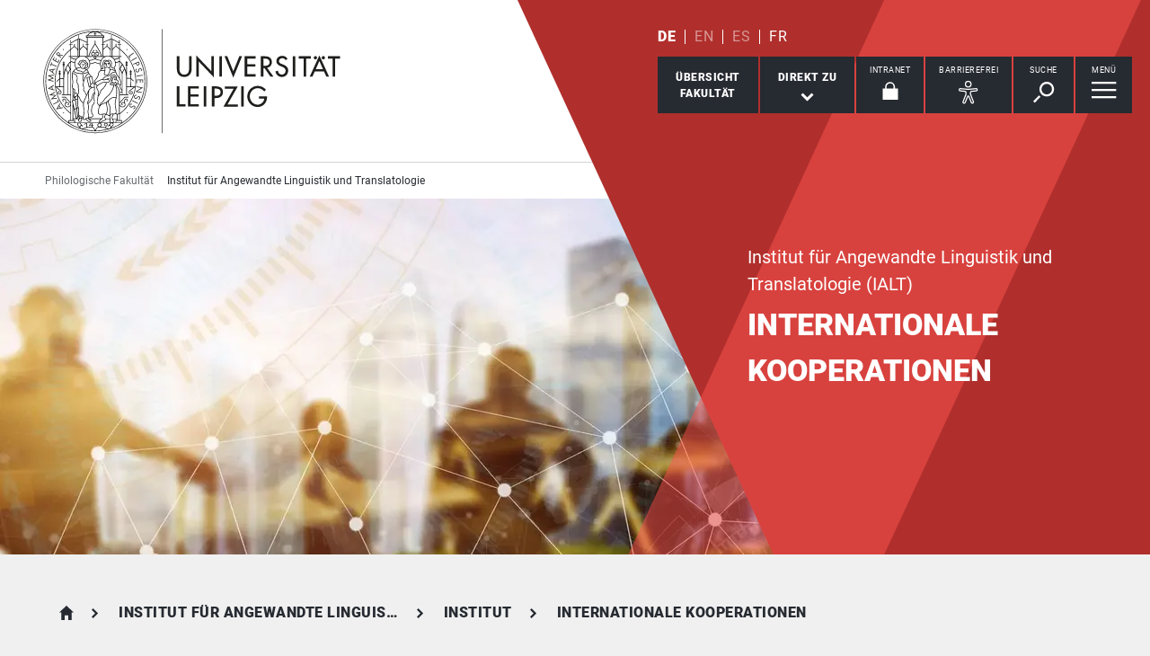

--- FILE ---
content_type: text/html; charset=utf-8
request_url: https://www.philol.uni-leipzig.de/institut-fuer-angewandte-linguistik-und-translatologie/institut/internationale-kooperationen
body_size: 10346
content:
<!DOCTYPE html> <html lang="de" dir="ltr"> <head> <meta charset="utf-8"> <!--
	This website is powered by TYPO3 - inspiring people to share!
	TYPO3 is a free open source Content Management Framework initially created by Kasper Skaarhoj and licensed under GNU/GPL.
	TYPO3 is copyright 1998-2026 of Kasper Skaarhoj. Extensions are copyright of their respective owners.
	Information and contribution at https://typo3.org/
--> <link rel="icon" href="/_assets/89f4369f29e16b23ff4835f5790afe07/Images/Icons/favicon.ico" type="image/vnd.microsoft.icon"> <title>Universität Leipzig: Internationale Kooperationen</title> <meta name="description" content="Herzlich willkommen am Institut für Angewandte Linguistik und Translatologie (IALT) der Universität Leipzig. Hier informieren wir Sie über unsere internationalen Kooperationen in Lehre und Forschung."> <meta name="viewport" content="width=device-width,initial-scale=1.0"> <meta name="robots" content="INDEX,FOLLOW"> <meta name="keywords" content="Kooperationen international, Auslandsstudium, Universitätspartnerschaft"> <meta name="author" content="IALT"> <meta property="og:type" content="website"> <meta name="twitter:card" content="summary"> <meta name="apple-mobile-web-app-title" content="Universität Leipzig"> <meta name="abstract" content="Informationen zu den internationalen Kooperationen am Institut für Angewandte Linguistik und Translatologie (IALT)"> <link rel="stylesheet" href="/typo3temp/assets/compressed/merged-d91bfe0906953fdfd521b5335e990b64-e4f7240fde068431e94dbc09c201aae5.css.gz?1768821033" media="all"> <link rel="stylesheet" href="/typo3temp/assets/compressed/merged-45f4788c750bf7ba2c298545ecf79457-01673bae3559fb02e040df67a7fc8987.css.gz?1768821033" media="print"> <link rel="apple-touch-icon" href="/_assets/89f4369f29e16b23ff4835f5790afe07/Images/Icons/apple-touch-icon.png"> <link rel="alternate" hreflang="de-DE" href="https://www.philol.uni-leipzig.de/institut-fuer-angewandte-linguistik-und-translatologie/institut/internationale-kooperationen"> <link rel="alternate" hreflang="fr-FR" href="https://www.philol.uni-leipzig.de/fr/institut-de-linguistique-appliquee-et-de-traductologie-ialt/institut/cooperations-internationales"> <link rel="alternate" hreflang="x-default" href="https://www.philol.uni-leipzig.de/institut-fuer-angewandte-linguistik-und-translatologie/institut/internationale-kooperationen"> </head> <body id="top" class="layout-pagets__3 "> <header id="header"> <div class="jumplinks"> <ul> <li> <a class="sr-only" href="#main-nav"> zur Hauptnavigation springen </a> </li> <li> <a class="sr-only" href="#content"> zum Inhalt springen </a> </li> <li> <a class="sr-only" href="#footer"> zum Seitenende mit Direkt-Links springen </a> </li> </ul> </div> <div class="header-container"> <div id="logo"> <a href="https://www.uni-leipzig.de/"> <img src="/_assets/89f4369f29e16b23ff4835f5790afe07/Images/Icons/uni_leipzig_logo_v2.svg" class="img-responsive" alt="zur Startseite der Universität Leipzig" > </a> </div> <div class="navigation-block clearfix"> <div class="navi navi-lang"><ul><li class="active"><a href="/institut-fuer-angewandte-linguistik-und-translatologie/institut/internationale-kooperationen" hreflang="de-DE" aria-label="Deutsch">DE</a></li><li><span>EN</span></li><li><span>ES</span></li><li><a href="/fr/institut-de-linguistique-appliquee-et-de-traductologie-ialt/institut/cooperations-internationales" hreflang="fr-FR" aria-label="Francés">FR</a></li></ul></div> <div class="navi navigational-elememts"> <ul class="clearfix"> <li class="facultiesButton"><a id="facultiesButton" href="#faculties" data-target="#faculties" aria-controls="faculties" aria-expanded="false"><span id="facultiesButtonLabel">Übersicht<br>Fakultät</span></a></li><li class="quicklinksButton"><a id="quicklinksButton" href="#quicklinks" data-target="#quicklinks" aria-controls="quicklinks" aria-expanded="false"><span id="quicklinksButtonLabel">Direkt zu</span> <svg role="presentation" width="15px" height="10px" viewBox="0 0 15 10" version="1.1" xmlns="http://www.w3.org/2000/svg" xmlns:xlink="http://www.w3.org/1999/xlink"> <g transform="translate(-8, -15)" fill="#FFFFFF"> <polygon transform="translate(15.5, 20) rotate(-270) translate(-15.5, -20)" points="13.08 13 11 15.103 15.841 20 11 24.897 13.08 27 20 20"></polygon> </g> </svg></a></li><li class="loginButton hasIcon"><a href="https://intranet.uni-leipzig.de/" target="_blank" rel="noreferrer noopener"><span id="loginButtonLabel" class="sr-only-xs">Intranet</span> <svg role="presentation" width="18px" height="20px" viewBox="0 0 18 20" version="1.1" xmlns="http://www.w3.org/2000/svg" xmlns:xlink="http://www.w3.org/1999/xlink"> <g stroke="#FFFFFF" stroke-width="1" fill="none" fill-rule="evenodd" transform="translate(2, 1)"> <polygon stroke-width="3.03999978" fill="#FFFFFF" points="0 17.3719008 14 17.3719008 14 8 0 8"></polygon> <path d="M2,9.37190083 L2,4.5617629 C2,2.04233927 4.08930556,0 6.66666667,0 C9.24402778,0 11.3333333,2.04233927 11.3333333,4.5617629 L11.3333333,8.54400169" stroke-width="1.6"></path> </g> </svg></a></li><li class="a11yButton hasIcon"><a id="a11yButton" href="#a11y-overlay" data-target="#a11y-overlay" aria-controls="a11y-overlay" aria-expanded="false"> <span id="a11yButtonLabel" class="sr-only-xs">Barrierefrei</span> <svg role="presentation" width="34px" height="34px" viewBox="0 0 389.9 389.6" version="1.1" xmlns="http://www.w3.org/2000/svg" xmlns:xlink="http://www.w3.org/1999/xlink"> <path fill="#ffffff" d="M250.6,189.3a42.9,42.9,0,1,1,42.9-42.9A42.89,42.89,0,0,1,250.6,189.3Zm0-71.5a28.68,28.68,0,1,0,20.2,8.4A29.06,29.06,0,0,0,250.6,117.8Z" transform="translate(-59.2 -58.6)"/> <path fill="#ffffff" d="M303.1,396.4a21.46,21.46,0,0,1-19.5-12.6l-33.1-80.3-32.7,80.1a21.41,21.41,0,0,1-37.1,4.1,21.57,21.57,0,0,1-2.1-21.5L213,278.7a26.63,26.63,0,0,0,1.9-10.4V251.9a7.09,7.09,0,0,0-6.5-7.1l-60.6-5.5a21.41,21.41,0,0,1,3.3-42.7l75.1,6.7c2.5.2,5.1.3,7.7.3h33.4c2.6,0,5.1-.1,7.7-.3l75-6.7h.1a21.41,21.41,0,0,1,3.3,42.7l-60.5,5.5a7.09,7.09,0,0,0-6.5,7.1v16.4a28.29,28.29,0,0,0,2,10.4l34.5,87.9a21.36,21.36,0,0,1-1.8,20.2A22.06,22.06,0,0,1,303.1,396.4ZM250.6,289.3a14.11,14.11,0,0,1,13.1,8.8l33,80.1a7.62,7.62,0,0,0,3.9,3.6,7.13,7.13,0,0,0,9-9.6L275,283.9a42.14,42.14,0,0,1-3-15.7V251.8a21.27,21.27,0,0,1,19.5-21.3l60.6-5.5a7,7,0,0,0,4.9-2.4,6.61,6.61,0,0,0,1.7-5.2,7,7,0,0,0-7.6-6.6l-74.9,6.7a88.33,88.33,0,0,1-8.9.4H233.9a87,87,0,0,1-8.9-.4l-75-6.7a7.12,7.12,0,0,0-1,14.2l60.7,5.5a21.27,21.27,0,0,1,19.5,21.3v16.4a42.14,42.14,0,0,1-3,15.7l-34.5,87.9a7.09,7.09,0,0,0,.3,7.3,7.19,7.19,0,0,0,6.6,3.2,7,7,0,0,0,5.9-4.3l32.9-79.9A14,14,0,0,1,250.6,289.3Z" transform="translate(-59.2 -58.6)"/> </svg> </a></li><li class="searchButton hasIcon"><a id="searchButton" href="#search-head" data-target="#search-head" aria-controls="search-head" aria-expanded="false"> <span id="searchButtonLabel" class="sr-only-xs">Suche</span> <svg role="presentation" width="24px" height="24px" viewBox="0 0 24 24" version="1.1" xmlns="http://www.w3.org/2000/svg" xmlns:xlink="http://www.w3.org/1999/xlink"> <g stroke="none" stroke-width="1" fill="#FFFFFF" fill-rule="evenodd" transform="translate(-20, -28)"> <path d="M26.5598553,43.1178207 L28.1995292,44.7712045 L21.6396739,51.3859088 L20,49.732525 L26.5598553,43.1178207 Z M35.0747955,42.0315453 C31.8777793,42.0315453 29.2767972,39.4088156 29.2767972,36.1850681 C29.2767972,32.9613205 31.8777793,30.3385909 35.0747955,30.3385909 C38.2718118,30.3385909 40.8727938,32.9613205 40.8727938,36.1850681 C40.8727938,39.4088156 38.2718118,42.0315453 35.0747955,42.0315453 L35.0747955,42.0315453 Z M35.0747955,28 C30.5917833,28 26.9575979,31.6645719 26.9575979,36.1850681 C26.9575979,40.7055642 30.5917833,44.3701361 35.0747955,44.3701361 C39.5578078,44.3701361 43.1919931,40.7055642 43.1919931,36.1850681 C43.1919931,31.6645719 39.5578078,28 35.0747955,28 L35.0747955,28 Z"></path> </g> </svg> </a></li><li class="menuButton hasIcon"> <a id="menuButton" href="#main-nav" data-target="#main-nav" aria-controls="main-nav" aria-label="Menü öffnen" aria-expanded="false"> <span id="menuButtonLabel" class="sr-only-xs">Menü</span> <svg role="presentation" class="hidden-md hidden-lg" width="27px" height="18px" viewBox="0 0 27 18" version="1.1" xmlns="http://www.w3.org/2000/svg" xmlns:xlink="http://www.w3.org/1999/xlink"> <g fill="#262A31"> <rect x="0" y="8" width="27" height="2"></rect> <rect x="0" y="0" width="27" height="2"></rect> <rect x="0" y="16" width="27" height="2"></rect> </g> </svg> <svg role="presentation" class="hidden-xs hidden-sm" width="28px" height="19px" viewBox="0 0 28 19" version="1.1" xmlns="http://www.w3.org/2000/svg" xmlns:xlink="http://www.w3.org/1999/xlink"> <g fill="#FFFFFF"> <rect x="0" y="8" width="27.35" height="2.3"></rect> <rect x="0" y="0" width="27.35" height="2.3"></rect> <rect x="0" y="16" width="27.35" height="2.3"></rect> </g> </svg> </a> </li> </ul> </div> </div> </div> <div class="nav-overlay bg-basalt" id="faculties" role="dialog" aria-labelledby="facultiesButtonLabel" aria-modal="true"> <div class="container"> <button class="close" data-target="#faculties" type="button">schließen</button><button id="menulink-mainmenu" class="back backto hidden-md hidden-lg" type="button">zurück</button><h2 class="h2 text-center hidden-md hidden-lg">Übersicht Fakultät</h2> <div class="accordion sdm-est"> <div class="panel panel-default vcard"> <div class="panel-heading"> <p class="panel-title"> <span class="fn">Philologische Fakultät</span> </p> </div> <div class="panel-collapse collapse in"> <div class="panel-body"> <div class="row"> <div class="col-md-4"> <p class="bold"> <span class="adr"><span class="hidden type">work</span><span class="building"> Geisteswissenschaftliches Zentrum </span><br><span class="street-address">Beethovenstraße 15</span><br><span class="postal-code">04107 </span><span class="locality">Leipzig</span></span> </p> <p> Telefon: <span class="tel"> <span class="hidden type">work</span> <span class="value">+49 341 97 - 37300</span> </span> <br> </p> <p> <strong>Dekan</strong><br> Prof. Dr. Benjamin Lucas Meisnitzer </p> <p> <strong> Dekanatsrat </strong><br> Dr. Stephan Thomas </p> <p> <strong>Sekretariat</strong><br> Annett Lutschin </p> </div> <div class="col-md-8"> <div class="map" style="background-image: url(/fileadmin/tilecache/tile_15_51.3318492_12.36834906_720_360_51.3318492_12.36834906.png)"> <span class="sr-only">Beethovenstraße 15, 04107 Leipzig</span> </div> </div> </div> <p class="h2-teaser-lowercase">Institute &amp; Einrichtungen</p> <ul class="list-decorative"> <li> <a rel="noopener" target="_blank" href="https://www.philol.uni-leipzig.de/fakultaet"> Fakultätszentrale Einrichtungen/Philologische Fakultät </a> </li> <li> <a rel="noopener" target="_blank" href="https://www.philol.uni-leipzig.de/herder-institut"> Herder-Institut </a> </li> <li> <a rel="noopener" target="_blank" href="https://americanstudies.uni-leipzig.de/"> Institut für Amerikanistik </a> </li> <li> <a rel="noopener" target="_blank" href="https://www.philol.uni-leipzig.de/institut-fuer-angewandte-linguistik-und-translatologie"> Institut für Angewandte Linguistik und Translatologie </a> </li> <li> <a rel="noopener" target="_blank" href="https://www.philol.uni-leipzig.de/institut-fuer-anglistik"> Institut für Anglistik </a> </li> <li> <a rel="noopener" target="_blank" href="https://www.philol.uni-leipzig.de/institut-fuer-germanistik"> Institut für Germanistik </a> </li> <li> <a rel="noopener" target="_blank" href="https://www.philol.uni-leipzig.de/institut-fuer-klassische-philologie-und-komparatistik"> Institut für klassische Philologie und Komparatistik </a> </li> <li> <a rel="noopener" target="_blank" href="https://www.philol.uni-leipzig.de/institut-fuer-linguistik"> Institut für Linguistik </a> </li> <li> <a rel="noopener" target="_blank" href="https://www.philol.uni-leipzig.de/institut-fuer-romanistik"> Institut für Romanistik </a> </li> <li> <a rel="noopener" target="_blank" href="https://www.philol.uni-leipzig.de/institut-fuer-slavistik"> Institut für Slavistik </a> </li> <li> <a rel="noopener" target="_blank" href="https://www.philol.uni-leipzig.de/sorabistik"> Institut für Sorabistik </a> </li> </ul> </div> </div> </div> </div> </div> </div><div class="nav-overlay bg-basalt" id="quicklinks" role="dialog" aria-labelledby="quicklinksButtonLabel" aria-modal="true"> <div class="container"> <button class="close" data-target="#quicklinks" type="button">schließen</button><ul class="list-decorative"><li><a href="/institut-fuer-angewandte-linguistik-und-translatologie/studium/b-a-translation">B. A. Translation</a></li><li><a href="/institut-fuer-angewandte-linguistik-und-translatologie/studium/m-a-translatologie">M. A. Translatologie</a></li><li><a href="/institut-fuer-angewandte-linguistik-und-translatologie/studium/m-a-konferenzdolmetschen">M. A. Konferenzdolmetschen</a></li><li><a href="/institut-fuer-angewandte-linguistik-und-translatologie/studium/vorlesungsverzeichnisse">Vorlesungsverzeichnisse</a></li><li><a href="/institut-fuer-angewandte-linguistik-und-translatologie/studium/service-und-beratung-fuer-studierende">Service für Studierende</a></li><li><a href="http://moodle2.uni-leipzig.de/" target="_blank" rel="noreferrer noopener">Moodle</a></li><li><a href="http://almaweb.uni-leipzig.de/" target="_blank" rel="noreferrer noopener">AlmaWeb</a></li></ul></div> </div><div class="nav-overlay bg-basalt" id="a11y-overlay" role="dialog" aria-labelledby="a11yButtonLabel" aria-modal="true"> <div class="container"> <button class="close" data-target="#a11y-overlay" type="button">schließen</button> <ul class="list-decorative"><li><a role="button" class="eyeAble_customToolOpenerClass" data-target="#a11y-overlay" tabindex="0">Visuelle Hilfe</a></li><li><a href="https://www.uni-leipzig.de/barrierefreie-informationen">Barrierefreie Informationen</a></li><li><a href="https://www.uni-leipzig.de/erklaerung-zur-barrierefreiheit">Erklärung zur Barrierefreiheit</a></li><li><a href="https://www.uni-leipzig.de/chancengleichheit">Stabsstelle Chancengleichheit, Diversität und Familie</a></li><li><a href="https://www.uni-leipzig.de/chancengleichheit/digitale-barrierefreiheit">Digitale Barrierefreiheit</a></li><li><a href="https://www.uni-leipzig.de/gebaeudeinformationen-barrierefreiheit">Örtliche Barrierefreiheit</a></li></ul> </div> </div><div class="nav-overlay bg-basalt" id="search-head" role="dialog" aria-labelledby="searchButtonLabel" aria-modal="true"> <div class="container"> <button class="close" data-target="#search-head" type="button"> schließen </button> <form class="globalsearch" method="GET" action="/institut-fuer-angewandte-linguistik-und-translatologie/suche" role="search" > <div class="formgroup"> <label for="mksearchterm-head" class="sr-only"> Auf der Suche nach Inhalten? </label> <input id="mksearchterm-head" name="mksearch[term]" placeholder="Auf der Suche nach Inhalten?" type="search" class="searchterm" required maxlength="128"> <input type="hidden" value="Suche starten" name="mksearch[submit]"> <input class="searchsubmit" title="Suche starten" name="mksearch[submit]" type="submit" value="Suche starten"> </div> <div class="faq-list visible-xs"> <input class="searchsubmitbutton btn" name="mksearch[submit]" type="submit" value="Suche starten"> </div> </form> </div> </div> <div class="nav-overlay bg-basalt" id="main-nav" role="dialog" aria-labelledby="menuButtonLabel" aria-modal="true"> <div class="container"> <button class="close" data-target="#main-nav" type="button"> schließen </button> <div class="fixed-wrapper"> <button class="back backto" type="button" aria-label="eine Menüebene zurück gehen"> zurück </button> <div class="location" aria-hidden="true"> <ul> <li class="on"><button type="button"><span class="sr-only">gehe zu Menüebene 1</span></button></li> <li><button type="button"><span class="sr-only">gehe zu Menüebene 2</span></button></li> <li><button type="button"><span class="sr-only">gehe zu Menüebene 3</span></button></li> <li><button type="button"><span class="sr-only">gehe zu Menüebene 4</span></button></li> <li><button type="button"><span class="sr-only">gehe zu Menüebene 5</span></button></li> </ul> </div> </div> <nav class="navi-main clearfix" aria-labelledby="menuButtonLabel"> <a aria-hidden="true" class="menu-ajax ajax-get-request ajax-dont-add-parameters-to-request ajax-no-history" rel="nofollow" href="https://www.philol.uni-leipzig.de/institut-fuer-angewandte-linguistik-und-translatologie/institut/internationale-kooperationen/menu.html">&nbsp;</a> </nav> <button id="menulink-faculties" class="btn-primary hidden-md hidden-lg" type="button" data-target="#faculties"> Fakultäten &amp; Einrichtungen </button> </div> </div> <div class="navi navi-microsites"><div class="header-container"><ul><li><a href="/">Philologische Fakultät</a></li><li><a href="/institut-fuer-angewandte-linguistik-und-translatologie">Institut für Angewandte Linguistik und Translatologie</a></li></ul></div></div> <div class="stage"> <div class="stage-m"> <div id="c293780" class="slide"> <picture> <source media="(min-width: 2000px)" srcset="/fileadmin/_processed_/6/a/csm_2024_Netzwerk_61914dd4ac.webp" type="image/webp"> <source media="(min-width: 1700px)" srcset="/fileadmin/_processed_/6/a/csm_2024_Netzwerk_b4192d5ce3.webp" type="image/webp"> <source media="(min-width: 1500px)" srcset="/fileadmin/_processed_/6/a/csm_2024_Netzwerk_660a3b9124.webp" type="image/webp"> <source media="(min-width: 600px)" srcset="/fileadmin/_processed_/6/a/csm_2024_Netzwerk_3118a3f39c.webp" type="image/webp"> <source srcset="/fileadmin/_processed_/6/a/csm_2024_Netzwerk_a5bf08a155.webp" type="image/webp"> <img class="img-responsive" src="/fileadmin/_processed_/6/a/csm_2024_Netzwerk_b8ad939291.jpg" alt="Verschwommener Hintergrund mit Menschen mit vernetzten Punkten im Vordergrund." title="Foto: Colourbox" > </picture> </div> </div> <div class="stage-overlay"></div> <div class="stage-text"> <div class="slide" title="Foto: Colourbox"> <div class="slide-text"> <p class="subline">Institut für Angewandte Linguistik und Translatologie (IALT)</p> <p class="h1">Internationale Kooperationen</p> </div> </div> </div> </div> </header> <main id="content"> <header class="siteheader"> <div class="container"> <nav class="navi navi-breadcrumb count4" aria-label="Breadcrumb"><ol><li><a href="/" title="Philologische Fakultät">Philologische Fakultät</a></li><li><a href="/institut-fuer-angewandte-linguistik-und-translatologie" title="Institut für Angewandte Linguistik und Translatologie">Institut für Angewandte Linguistik und Translatologie</a></li><li><a href="/institut-fuer-angewandte-linguistik-und-translatologie/institut" title="Institut">Institut</a></li><li><span title="Internationale Kooperationen" aria-current="page">Internationale Kooperationen</span></li></ol></nav> <h1 class="sr-only">Internationale Kooperationen</h1> </div> </header> <div id="jumplist" class="navi navi-jumplist m303"> <div class="container"></div> </div> <section class="content-section m126"> <div class="container content-section-intro"> <div id="c293782" class="contentsection backline" data-name="Studieren im Ausland"> <h2 class="h1">Studieren im Ausland</h2> </div> </div> <div class="container m200 gridelements_pi1"> <div id="c293791" class="teaserCollection"> <div class="imageTeaser left white"> <picture class="picture"> <source media="(min-width: 1400px)" srcset="/fileadmin/_processed_/d/4/csm_2024_Erasmus_763432ff95.webp" type="image/webp"> <source media="(min-width: 1024px)" srcset="/fileadmin/_processed_/d/4/csm_2024_Erasmus_c32e44cf91.webp" type="image/webp"> <source srcset="/fileadmin/_processed_/d/4/csm_2024_Erasmus_d4d67575e8.webp" type="image/webp"> <img loading="lazy" class="img-responsive" src="/fileadmin/_processed_/d/4/csm_2024_Erasmus_eaf66f599c.jpg" alt="Draufsicht auf eine kleine Figur, die mit einem Koffer in der Hand auf einem Globus steht." title="Foto: Colourbox" > </picture> <div class="teaserBg"> <a href="/institut-fuer-angewandte-linguistik-und-translatologie/studium/internationales-studium" aria-label="mehr erfahren zu Auslandsstudium" title="Auslandsstudium" class="blocklink"> <div class="teaserText"> <h3 class="h2-teaser">Auslandsstudium</h3> <p>Studierende am IALT können sich für ein Auslandsteilstudium an Universitäten und Hochschulen im Ausland bewerben und so wertvolle Erfahrungen sammeln.</p> <span class="readon">mehr erfahren</span> </div> </a> </div> </div> </div> </div> </section> <section class="content-section m126"> <div class="container content-section-intro"> <div id="c293793" class="contentsection backline" data-name="Lehren und Forschen im Ausland"> <h2 class="h1">Lehren und Forschen im Ausland</h2> </div> </div> <div class="container m200 gridelements_pi1"> <div id="c293794" class="teaserCollection"> <div class="imageTeaser right white"> <picture class="picture"> <source media="(min-width: 1400px)" srcset="/fileadmin/_processed_/8/d/csm_2024_Globale_Vernetzung_c87e15d9f9.webp" type="image/webp"> <source media="(min-width: 1024px)" srcset="/fileadmin/_processed_/8/d/csm_2024_Globale_Vernetzung_268fa9eb07.webp" type="image/webp"> <source srcset="/fileadmin/_processed_/8/d/csm_2024_Globale_Vernetzung_6e1120415e.webp" type="image/webp"> <img loading="lazy" class="img-responsive" src="/fileadmin/_processed_/8/d/csm_2024_Globale_Vernetzung_1dfe0d7c7b.jpg" alt="Ausschnitt der Erde mit einzelnen Punkten, die miteinander vernetzt sind." title="Foto: Colourbox" > </picture> <div class="teaserBg"> <a href="/institut-fuer-angewandte-linguistik-und-translatologie/institut/internationale-kooperationen/internationale-kooperationen-in-lehre-und-forschung" aria-label="mehr erfahren zu Wissenschaft International" class="blocklink"> <div class="teaserText"> <h3 class="h2-teaser">Wissenschaft International</h3> <p>Neben dem Studierendenaustausch gibt es am IALT eine enge internationale Vernetzung in Forschung in Lehre. Lernen Sie hier unsere Partner:innen kennen.</p> <span class="readon">mehr erfahren</span> </div> </a> </div> </div> </div> </div> </section> <span id="common-javascript-variables" data-eyeable-path="https://www.philol.uni-leipzig.de/_assets/89f4369f29e16b23ff4835f5790afe07/EyeAble/" data-eyeable-relative-path="/_assets/89f4369f29e16b23ff4835f5790afe07/EyeAble/"></span> </main> <footer id="footer"> <div class="container"> <div class="row list-icons functions"> <div class="col-xs-12 col-md-8 iconRow"><button id="sharePopUp" type="button" aria-expanded="false" aria-haspopup="true"> <span class="icon"> <svg role="presentation" width="24px" height="28px" viewBox="0 0 24 28" version="1.1" xmlns="http://www.w3.org/2000/svg" xmlns:xlink="http://www.w3.org/1999/xlink"> <g fill="#FFFFFF"> <g transform="translate(15.428571, 0)"> <path d="M8.17114286,4.16244013 C8.17114286,6.46132267 6.34157143,8.32531689 4.08557143,8.32531689 C1.82871429,8.32531689 0,6.46132267 0,4.16244013 C0,1.86355759 1.82871429,0 4.08557143,0 C6.34157143,0 8.17114286,1.86355759 8.17114286,4.16244013"></path> </g> <g transform="translate(15.428571, 19.211934)"> <path d="M8.17114286,4.16244013 C8.17114286,6.46175931 6.34157143,8.32531689 4.08557143,8.32531689 C1.82871429,8.32531689 0,6.46175931 0,4.16244013 C0,1.86355759 1.82871429,0 4.08557143,0 C6.34157143,0 8.17114286,1.86355759 8.17114286,4.16244013"></path> </g> <path d="M8.57142857,14.3663486 C8.57142857,16.7783062 6.65233125,18.7326972 4.28548951,18.7326972 C1.91864778,18.7326972 0,16.7783062 0,14.3663486 C0,11.954849 1.91864778,10 4.28548951,10 C6.65233125,10 8.57142857,11.954849 8.57142857,14.3663486"></path> <polygon points="18.1337761 24.831743 0 13.9160993 18.1337761 3 19.7142857 5.74930059 6.1470201 13.9160993 19.7142857 22.0828981"></polygon> </g> </svg> </span><span class="title">Diese Seite teilen</span></button><a href="/institut-fuer-angewandte-linguistik-und-translatologie/feedback?site=https%3A%2F%2Fwww.philol.uni-leipzig.de%2Finstitut-fuer-angewandte-linguistik-und-translatologie%2Finstitut%2Finternationale-kooperationen&amp;cHash=e6d9b826e278f35ea6ffbf3629d1e218" rel="nofollow"> <span class="icon"> <svg role="presentation" width="30px" height="25px" viewBox="0 0 30 25" version="1.1" xmlns="http://www.w3.org/2000/svg" xmlns:xlink="http://www.w3.org/1999/xlink"> <g stroke="none" stroke-width="1" fill="#FFFFFF" fill-rule="evenodd" transform="translate(-15, -19)"> <path d="M20.8536585,25.8536585 L39.1463415,25.8536585 L39.1463415,24.8536585 L20.8536585,24.8536585 L20.8536585,25.8536585 Z M20.8536585,29.5121951 L39.1463415,29.5121951 L39.1463415,28.5121951 L20.8536585,28.5121951 L20.8536585,29.5121951 Z M20.8536585,33.1707317 L35.4878049,33.1707317 L35.4878049,32.1707317 L20.8536585,32.1707317 L20.8536585,33.1707317 Z M41,19 L19,19 C16.791,19 15,20.8019207 15,23.0243902 L15,43.1463415 L19,39.1219512 L41,39.1219512 C43.209,39.1219512 45,37.3200305 45,35.097561 L45,23.0243902 C45,20.8019207 43.209,19 41,19 Z"></path> </g> </svg> </span><span class="title">Feedback zu dieser Seite</span></a><a class="hidden-xs hidden-sm print-page" href="#"> <span class="icon"> <svg role="presentation" width="34px" height="30px" viewBox="0 0 34 30" version="1.1" xmlns="http://www.w3.org/2000/svg" xmlns:xlink="http://www.w3.org/1999/xlink"> <g stroke="none" stroke-width="1" fill="none" fill-rule="evenodd" transform="translate(1, 1)"> <polygon fill="#FFFFFF" points="6.79738562 7.52941176 26.0392157 7.52941176 26.0392157 0.836601307 6.79738562 0.836601307"></polygon> <polygon fill="#FFFFFF" points="5.96078431 26.7712418 25.2026144 26.7712418 25.2026144 15.8954248 5.96078431 15.8954248"></polygon> <path d="M27.9936504,20.9150327 L4.84262113,20.9150327 C3.61192714,20.9150327 2.61437908,19.9353916 2.61437908,18.726466 L2.61437908,9.71797843 C2.61437908,8.50905281 3.61192714,7.52941176 4.84262113,7.52941176 L27.9936504,7.52941176 C29.2243444,7.52941176 30.2222222,8.50905281 30.2222222,9.71797843 L30.2222222,18.726466 C30.2222222,19.9353916 29.2243444,20.9150327 27.9936504,20.9150327" fill="#FFFFFF"></path> <path d="M2.24163358,7.83548541 L4.85725191,7.83548541 L27.1549778,7.83548541 L29.7583664,7.83548541 C30.8234933,7.83548541 31.6692506,8.55798246 31.6692506,9.46787821 L31.6692506,19.262235 C31.6692506,20.1721307 30.8234933,20.8946278 29.7583664,20.8946278 L27.4653054,20.8946278 L27.4653054,15.9974494 C27.4653054,15.8172332 27.2944723,15.6709708 27.0831285,15.6709708 L4.91687149,15.6709708 C4.70590988,15.6709708 4.53469465,15.8172332 4.53469465,15.9974494 L4.53469465,20.8946278 L2.24163358,20.8946278 C1.17650671,20.8946278 0.330749354,20.1721307 0.330749354,19.262235 L0.330749354,9.46787821 C0.330749354,8.55798246 1.17650671,7.83548541 2.24163358,7.83548541 Z M6.73901809,7.1825283 L25.2609819,7.1825283 L25.2609819,0.652957118 L6.73901809,0.652957118 L6.73901809,7.1825283 Z M6.40826873,0 C6.22569509,0 6.07751938,0.146262394 6.07751938,0.326478559 L6.07751938,7.1825283 L4.09302326,7.1825283 C2.816,7.1825283 1.77777778,8.20767097 1.77777778,9.46787821 L1.77777778,19.262235 C1.77777778,20.5224422 2.816,21.5475849 4.09302326,21.5475849 L6.07751938,21.5475849 L6.07751938,26.4447633 C6.07751938,26.6253059 6.22569509,26.7712418 6.40826873,26.7712418 L25.5917313,26.7712418 C25.7746357,26.7712418 25.9224806,26.6253059 25.9224806,26.4447633 L25.9224806,21.5475849 L27.9069767,21.5475849 C29.1836693,21.5475849 30.2222222,20.5224422 30.2222222,19.262235 L30.2222222,9.46787821 C30.2222222,8.20767097 29.1836693,7.1825283 27.9069767,7.1825283 L25.9224806,7.1825283 L25.9224806,0.326478559 C25.9224806,0.146262394 25.7746357,0 25.5917313,0 L6.40826873,0 Z" stroke="#262A31" stroke-width="0.7" fill="#262A31"></path> <g transform="translate(5.333333, 16.888889)"> <path d="M0,0 L21.3333333,0 L21.3333333,11.5555556 L0,11.5555556 L0,0 Z" fill="#FFFFFF"></path> <g transform="translate(1.882353, 2.823529)" stroke="#262A31"> <path d="M0.409201657,3.5 L17.3503781,3.5"></path> <path d="M0.409201657,0.5 L17.3503781,0.5"></path> </g> </g> </g> </svg> </span><span class="title">Diese Seite drucken</span></a></div><div class="col-xs-12 col-md-4"><p class="lastChange">Letzte Aktualisierung: 20.01.26</p></div> </div> <div hidden class="footerPopUp" role="dialog" aria-modal="true"> <button class="close" type="button"> schließen </button> <p class="header"> Inhalte teilen via </p> <div class="inner"> <ul> <li> <a class="subline" target="_blank" rel="nofollow noopener" href="https://www.facebook.com/sharer/sharer.php?u=https%3A%2F%2Fwww.philol.uni-leipzig.de%2Finstitut-fuer-angewandte-linguistik-und-translatologie%2Finstitut%2Finternationale-kooperationen"> <span aria-hidden="true" class="icon icon_fb"></span>Facebook </a> </li> <li class="visible-xs-block"> <a class="subline" target="_blank" rel="nofollow noopener" href="whatsapp://send?text=https%3A%2F%2Fwww.philol.uni-leipzig.de%2Finstitut-fuer-angewandte-linguistik-und-translatologie%2Finstitut%2Finternationale-kooperationen"> <span aria-hidden="true" class="icon icon_wa"></span>WhatsApp </a> </li> <li> <a class="subline" target="_blank" rel="nofollow noopener" href="https://mastodonshare.com/share"> <span aria-hidden="true" class="icon icon_md"></span>Mastodon </a> </li> <li> <a class="subline" target="_blank" rel="nofollow noopener" href="https://www.linkedin.com/sharing/share-offsite/?url=https://www.philol.uni-leipzig.de/institut-fuer-angewandte-linguistik-und-translatologie/institut/internationale-kooperationen"> <span aria-hidden="true" class="icon icon_li"></span>LinkedIn </a> </li> <li> <a class="subline" rel="nofollow noopener" href="mailto:?body=https%3A%2F%2Fwww.philol.uni-leipzig.de%2Finstitut-fuer-angewandte-linguistik-und-translatologie%2Finstitut%2Finternationale-kooperationen"> <span aria-hidden="true" class="icon icon_mail"></span>E-Mail </a> </li> </ul> </div> </div> <div class="row"> <div class="col-xs-12 col-sm-8"> <div class="navi-footer"><p class="sr-only">Direkt zu</p><ul><li><a href="/institut-fuer-angewandte-linguistik-und-translatologie/studium/b-a-translation">B. A. Translation</a></li><li><a href="/institut-fuer-angewandte-linguistik-und-translatologie/studium/m-a-translatologie">M. A. Translatologie</a></li><li><a href="/institut-fuer-angewandte-linguistik-und-translatologie/studium/m-a-konferenzdolmetschen">M. A. Konferenzdolmetschen</a></li><li><a href="/institut-fuer-angewandte-linguistik-und-translatologie/studium/vorlesungsverzeichnisse">Vorlesungsverzeichnisse</a></li><li><a href="/institut-fuer-angewandte-linguistik-und-translatologie/studium/service-und-beratung-fuer-studierende">Service für Studierende</a></li><li><a href="http://moodle2.uni-leipzig.de/" target="_blank" rel="noreferrer noopener">Moodle</a></li><li><a href="http://almaweb.uni-leipzig.de/" target="_blank" rel="noreferrer noopener">AlmaWeb</a></li></ul></div> </div> <div class="col-xs-12 col-sm-4"> <div class="separator hidden-md hidden-lg"></div> <div class="navi-socialchannels"> <ul class="row list-icons"> <li class="col-xs-3 col-sm-4"> <a rel="noopener" target="_blank" href="https://www.instagram.com/ialt.leipzig"> <span class="iconWrap"> <span class="icon"> <svg role="presentation" width="25px" height="26px" viewBox="0 0 25 26" xmlns="http://www.w3.org/2000/svg"> <g stroke="none" stroke-width="1" fill="none" fill-rule="evenodd"> <g transform="translate(0, 0.338664)"> <path d="M5.79268293,0 L19.2073171,0 C22.4064024,0 25,2.64208464 25,5.90167038 L25,19.5686965 C25,22.8279716 22.4064024,25.4703669 19.2073171,25.4703669 L5.79268293,25.4703669 C2.59329268,25.4703669 0,22.8279716 0,19.5686965 L0,5.90167038 C0,2.64208464 2.59329268,0 5.79268293,0" fill="#FFFFFF"></path> <path d="M12.7692308,7 C15.9554057,7 18.5384615,9.63134482 18.5384615,12.877777 C18.5384615,16.1238988 15.9554057,18.7555539 12.7692308,18.7555539 C9.5830558,18.7555539 7,16.1238988 7,12.877777 C7,9.63134482 9.5830558,7 12.7692308,7 Z" stroke="#262A31" stroke-width="3"></path> <path d="M21.4038462,3 C22.731331,3 23.8076923,4.09661274 23.8076923,5.44907374 C23.8076923,6.80153474 22.731331,7.89814748 21.4038462,7.89814748 C20.0763614,7.89814748 19,6.80153474 19,5.44907374 C19,4.09661274 20.0763614,3 21.4038462,3" fill="#262A31"></path> </g> </g> </svg> </span> <span class="title">Instagram</span> </span> </a> </li> </ul> </div> </div> </div> <div class="row"> <div class="col-md-8 col-md-push-4"> <div class="navi-service"><ul><li><a href="/impressum">Impressum</a></li><li><a href="https://www.uni-leipzig.de/datenschutz">Datenschutz</a></li><li><a href="/institut-fuer-angewandte-linguistik-und-translatologie/sitemap">Sitemap</a></li><li><a href="https://www.uni-leipzig.de/erklaerung-zur-barrierefreiheit">Erklärung zur Barrierefreiheit</a></li></ul></div> </div> <div class="col-md-4 col-md-pull-8"> <p class="copy">&copy; Universität Leipzig</p> </div> </div> </div> <a href="#top" class="toplink"> zum Seitenanfang </a> </footer> <script id="powermail_conditions_container" data-condition-uri="https://www.philol.uni-leipzig.de/institut-fuer-angewandte-linguistik-und-translatologie/institut/internationale-kooperationen?type=3132"></script> <script src="/typo3temp/assets/compressed/merged-39634e2d8c316c1aca4808d86c200795-fb50f2e55c8dd30e184a3ea8b0fdb720.js.gz?1768821033"></script> <script src="/_assets/89f4369f29e16b23ff4835f5790afe07/EyeAble/eyeAbleInclude.js?1768820470" async="true"></script> <script src="/typo3temp/assets/compressed/merged-80882a5ec26c7ac82c50ea27dbdccc9b-6127f687b94237ae0d0c3ab74f09ad65.js.gz?1768821033"></script> <script src="/typo3temp/assets/compressed/Form.min-48a460be572c65acae7cf199cd537de4.js.gz?1768821033" defer="defer"></script> <script src="/typo3temp/assets/compressed/PowermailCondition.min-07d86a31e571dadee910bbaec0a4c66f.js.gz?1768821033" defer="defer"></script> <script type="text/javascript">
  var _paq = _paq || [];  _paq.push(["trackPageView"]);
  _paq.push(["enableLinkTracking"]);
  (function() {
    var u="https://uni.wwwstat.rz.uni-leipzig.de/";
    _paq.push(["setTrackerUrl", u+"piwik.php"]);
    _paq.push(["setSiteId", "57"]);
    var d=document, g=d.createElement("script"), s=d.getElementsByTagName("script")[0]; g.type="text/javascript";
    g.defer=true; g.async=true; g.src=u+"piwik.js"; s.parentNode.insertBefore(g,s);
  })();
</script> </body> </html>

--- FILE ---
content_type: image/svg+xml
request_url: https://www.philol.uni-leipzig.de/_assets/89f4369f29e16b23ff4835f5790afe07/Images/Icons/uni_leipzig_logo_v2.svg
body_size: 29579
content:
<svg width="338px" height="142px" viewBox="0 0 337.2006 141.8398" version="1.1" xmlns="http://www.w3.org/2000/svg" xmlns:xlink="http://www.w3.org/1999/xlink">
	<g fill="#1E1E1C">
		<polygon points="287.93 49.334 287.93 51.365 292.14 51.365 292.14 67.128 294.35 67.128 294.35 51.365 298.57 51.365 298.57 49.334"/>
		<polygon points="273.08 49.334 262.44 49.334 262.44 51.365 266.66 51.365 266.66 67.128 268.87 67.128 268.87 51.365 273.08 51.365"/>
		<rect x="257.11" y="49.334" width="2.2134" height="17.794"/>
		<path d="m248.66 56.604l-1.2715-0.4961c-1.1065-0.4248-2.4712-1.1553-2.4712-2.5489 0-1.5586 1.5537-2.5244 2.9658-2.5244 1.3418 0 2.189 0.5645 2.8486 1.6748l1.7652-1.0625c-0.9649-1.7236-2.5879-2.6894-4.5664-2.6894-2.6836 0-5.2271 1.7226-5.2271 4.6015 0 2.4776 1.8374 3.6358 3.8609 4.5069l1.2251 0.5195c1.5293 0.6377 3.0595 1.4639 3.0595 3.375 0 1.8643-1.3652 3.4688-3.2719 3.4688-1.9063 0-3.4605-1.4161-3.4375-3.3741l-2.2369 0.4737c0.378 2.8535 2.6148 4.9775 5.4859 4.9775 3.1787 0 5.6738-2.3115 5.6738-5.5459 0-2.9736-1.8838-4.3652-4.4023-5.3564z"/>
		<polygon points="224.38 65.1 217.06 65.1 217.06 58.374 224.17 58.374 224.17 56.345 217.06 56.345 217.06 51.365 224.38 51.365 224.38 49.334 214.85 49.334 214.85 67.128 224.38 67.128"/>
		<polygon points="212.55 49.334 210.13 49.334 204.85 62.504 199.56 49.334 197.13 49.334 204.85 68.074"/>
		<rect x="192.61" y="49.334" width="2.2134" height="17.794"/>
		<polygon points="174.45 53.867 187.77 67.861 187.77 49.334 185.56 49.334 185.56 62.48 172.23 48.485 172.23 67.128 174.45 67.128"/>
		<path d="m161.73 67.507c4.0727 0 6.497-2.9971 6.497-6.915v-11.258h-2.2129v10.504c0 2.9013-0.8706 5.5918-4.2841 5.5918-3.4141 0-4.2847-2.6905-4.2847-5.5918v-10.504h-2.2129v11.258c0 3.9179 2.4248 6.915 6.4976 6.915z"/>
		<path d="m238.77 54.41c0-1.7002-0.8476-3.375-2.3315-4.25-1.4116-0.7998-3.1065-0.8261-4.6841-0.8261h-2.6831v17.794h2.2124v-7.5273h0.9185l5.2251 7.5273h2.6845l-5.603-7.7383c2.5669-0.3076 4.2612-2.4326 4.2612-4.9795zm-6.7807 3.3506h-0.7056v-6.4424h0.5884c2.1889 0 4.8266 0.3994 4.8266 3.1856 0 2.832-2.4482 3.2568-4.7094 3.2568z"/>
		<path d="m283.98 52.046c0.7779 0 1.4126-0.6368 1.4126-1.4385 0-0.7793-0.6347-1.416-1.4126-1.416-0.7998 0-1.4355 0.6367-1.4355 1.416 0 0.8017 0.6357 1.4385 1.4355 1.4385z"/>
		<path d="m272.02 67.128h2.3765l2.0253-4.459h8.1446l2.0249 4.459h2.3784l-8.4766-18.547-8.4731 18.547zm5.3198-6.4893l3.1533-7.1972 3.1558 7.1972h-6.3091z"/>
		<path d="m277 52.046c0.8018 0 1.4365-0.6368 1.4365-1.4385 0-0.7793-0.6347-1.416-1.4365-1.416-0.7774 0-1.4131 0.6367-1.4131 1.416 0 0.8017 0.6357 1.4385 1.4131 1.4385z"/>
		<polygon points="157.44 75.659 155.23 75.659 155.23 93.453 162.83 93.453 162.83 91.424 157.44 91.424"/>
		<path d="m227.44 86.515h4.5909c-0.0943 2.9033-3.0586 5.2871-5.8145 5.2871-3.8369 0-6.8974-3.54-6.8974-7.2685 0-3.9883 3.1079-7.2227 7.0859-7.2227 2.167 0 4.3076 1.1563 5.5791 2.9043l1.5542-1.4883c-1.7417-2.1933-4.4727-3.4453-7.2271-3.4453-5.1088 0-9.205 4.2002-9.205 9.3223 0 4.9316 4.0019 9.2275 8.9697 9.2275 4.9682 0 8.4033-3.7519 8.4033-8.6377v-0.708h-7.0391v2.0293z"/>
		<rect x="211.78" y="75.659" width="2.2133" height="17.794"/>
		<polygon points="197.42 75.858 197.42 77.89 205.14 77.89 196.15 93.653 208.75 93.653 208.75 91.623 199.75 91.623 208.75 75.858"/>
		<rect x="178.88" y="75.659" width="2.2138" height="17.794"/>
		<polygon points="165.04 93.453 174.58 93.453 174.58 91.424 167.26 91.424 167.26 84.699 174.36 84.699 174.36 82.669 167.26 82.669 167.26 77.688 174.58 77.688 174.58 75.659 165.04 75.659"/>
		<path d="m188.55 75.659h-2.5434v17.794h2.2119v-7.457h1.2719c3.3667 0 6.2159-1.4395 6.2159-5.1924 0-3.2569-1.6958-5.1446-7.1563-5.1446zm0.377 8.3545h-0.7085v-6.3711h0.5903c2.189 0 4.8247 0.3301 4.8247 3.1153 0 2.831-2.4482 3.2558-4.7065 3.2558z"/>
		<rect x="141.94" y="25.552" width=".521" height="91.213"/>
		<path d="m83.563 25.552c-25.147 0-45.606 20.46-45.606 45.606 0 25.146 20.46 45.607 45.606 45.607 25.148 0 45.606-20.461 45.606-45.607 0-25.146-20.459-45.606-45.606-45.606zm0 90.687c-24.857 0-45.079-20.224-45.079-45.081s20.222-45.079 45.079-45.079 45.081 20.222 45.081 45.079-20.223 45.081-45.081 45.081z"/>
		<path d="m72.371 57.684c0.0088 0.0058 0.1827 0.0791 0.1875 0.0791 0.0118 0 0.104 0.0449 0.1143 0.0459 0.0855-0.0254 0.1191-0.1055 0.1631-0.1914 0.0029-0.0039 0.2407-0.4063 0.417-0.7217 0.1006-0.1826 0.2461-0.3701 0.5669-0.2822 0.103 0.0253 0.289 0.0927 0.4297 0.1474 0.0073-0.0185 0.0151-0.0351 0.0273-0.0517 0.022-0.0274 0.042-0.0547 0.0581-0.087 5e-4 0 0.0186-0.041 0.023-0.0459 0.0175-0.0468 0.0312-0.0918 0.0454-0.1406-0.021-0.0273-0.0332-0.0615-0.0415-0.0957-0.0381-0.0176-0.0674-0.0469-0.0899-0.0791-0.0605-0.0205-0.1191-0.042-0.1728-0.0644-0.4868-0.2002-0.9795-0.0323-1.2422 0.4394-0.1333 0.2412-0.4024 0.5859-0.4834 0.751-0.0503 0.0976-0.0899 0.2246-0.0025 0.2969z"/>
		<path d="m72.098 56.574c0.1362 0.0322 0.2651-0.0859 0.2935-0.1445 0.0254-0.0596-0.0371-0.2012-0.065-0.2559-0.0268-0.0518-0.0854-0.0977-0.188-0.1338-0.1035-0.0351-0.208 0.0029-0.208 0.0029s-0.165 0.0606-0.2051 0.1309c-0.0415 0.0742 0.0142 0.1885 0.0704 0.2588 0.0581 0.0713 0.165 0.1084 0.3022 0.1416z"/>
		<path d="m72.02 58.106c-0.1158-0.0849-0.2359 0.0283-0.2359 0.0283s-0.0581 0.0821-0.0581 0.1993c0 0.1171-0.0029 0.3281 0.5044 0.4492 0.1914 0.0468 0.2998-1e-3 0.3623-0.1573 0.1343-0.3398-0.3227-0.3369-0.5727-0.5195z"/>
		<path d="m95.099 56.902c0.1723 0.0195 0.3154-0.1435 0.3403-0.2207 0.0249-0.0752-0.0732-0.2412-0.1138-0.3027-0.041-0.0625-0.1191-0.1114-0.2519-0.1387-0.1338-0.0312-0.2554 0.0313-0.2554 0.0313s-0.1953 0.0966-0.2353 0.1923c-0.0406 0.0957 0.0434 0.2286 0.1255 0.3086 0.0795 0.0772 0.2172 0.1094 0.3906 0.1299z"/>
		<path d="m99.857 68.547c0.125 0.0127 0.2265-0.1035 0.247-0.1591 0.0166-0.0547-0.0542-0.1748-0.0825-0.2178-0.0302-0.044-0.0859-0.0781-0.1816-0.1006-0.0962-0.0225-0.1841 0.0234-0.1841 0.0234s-0.1416 0.0694-0.1709 0.1387c-0.0278 0.0694 0.0327 0.1651 0.0913 0.2217 0.0567 0.0557 0.1567 0.0791 0.2808 0.0937z"/>
		<path d="m92.595 56.256c-0.0596-0.0429-0.1504-0.0605-0.2842-0.041-0.1338 0.0166-0.2285 0.1152-0.2285 0.1152s-0.1485 0.1612-0.1538 0.2647c-0.0044 0.1025 0.1201 0.1992 0.2241 0.2451 0.1025 0.0449 0.2422 0.0264 0.4121-0.0146 0.1689-0.0391 0.2451-0.2442 0.2432-0.3233-0.0035-0.0801-0.1519-0.2011-0.2129-0.2461z"/>
		<path d="m74.098 57.168c-0.1074-0.0254-0.2046 0.0254-0.2046 0.0254s-0.1597 0.0791-0.1904 0.1563c-0.0327 0.0771 0.0342 0.1826 0.1006 0.247 0.063 0.0635 0.1743 0.0899 0.3149 0.1055 0.1397 0.0166 0.2529-0.1162 0.2744-0.1777 0.02-0.0625-0.0596-0.1953-0.0918-0.2451-0.0337-0.0498-0.0962-0.0879-0.2031-0.1114z"/>
		<path d="m54.85 94.127l-1.6309 0.3614-1.3442-1.8819 0.8794-1.4131-0.3892-0.5439-3.2007 5.2803 6.0693-1.2657-0.3837-0.5371zm-4.5313 0.9961l1.2378-1.998 1.0645 1.4902-2.3023 0.5078z"/>
		<polygon points="50.605 87.309 50.111 87.57 50.806 88.892 46.51 91.153 46.792 91.688 51.582 89.164"/>
		<polygon points="50.035 86.323 49.832 85.74 46.144 86.284 46.139 86.27 49.238 83.354 44.996 82.98 44.992 82.966 48.223 81.107 48.02 80.524 42.974 83.438 47.916 83.813 44.267 87.162"/>
		<path d="m47.682 78.666l-1.6177-0.416-0.3467-2.2862 1.4224-0.8623-0.0986-0.6601-5.2447 3.2568 5.9839 1.6201-0.0986-0.6523zm-4.4917-1.1651l2.0093-1.2177 0.2734 1.8095-2.2827-0.5918z"/>
		<polygon points="46.868 71.66 46.915 71.046 43.314 70.075 43.316 70.06 47.321 68.621 43.579 66.587 43.58 66.573 47.284 66.155 47.331 65.539 41.54 66.202 45.925 68.516 41.243 70.135"/>
		<path d="m47.621 64.387l-1.335-1.002 0.5527-2.2461 1.6446-0.2529 0.1601-0.6465-6.0903 1.0049 4.9101 3.7832 0.1578-0.6406zm-1.8208-1.3731l-1.8838-1.4189 2.3217-0.3604-0.4379 1.7793z"/>
		<polygon points="44.841 56.662 49.365 58.424 49.583 57.861 45.06 56.099 45.54 54.869 45.018 54.663 43.844 57.676 44.366 57.88"/>
		<polygon points="52.149 52.621 51.657 52.354 50.6 54.287 48.734 53.268 49.762 51.389 49.27 51.12 48.243 52.998 46.832 52.226 47.891 50.292 47.399 50.022 46.051 52.486 50.801 55.085"/>
		<path d="m53.727 50.26l-1.9272-1.3935 0.0883-0.1211 2.8863 0.0635 0.4326-0.5996-2.9722-0.0196c0.2129-0.3594 0.2818-0.7178 0.2051-1.0742-0.0762-0.3555-0.2827-0.6562-0.6211-0.9004-0.4966-0.3584-0.9409-0.4297-1.3335-0.2139-0.3916 0.2159-0.7397 0.5303-1.0439 0.9424l-0.4576 0.6358 4.3902 3.1689 0.353-0.4883zm-2.2368-1.8593c-2e-3 0.0019-0.0049 0.0029-0.0122 0.0039l-0.1089 0.1523-1.5776-1.1396 0.1049-0.1446c0.2124-0.2959 0.4419-0.5254 0.689-0.6914 0.2461-0.164 0.5503-0.1152 0.9126 0.1465 0.3389 0.2461 0.4731 0.5166 0.4004 0.8115-0.0713 0.2969-0.2056 0.5821-0.4024 0.8526-0.0014 0.0049-0.0043 0.0078-0.0058 0.0088z"/>
		<polygon points="113.98 51.024 114.43 50.696 113.56 49.485 117.49 46.642 117.14 46.153 112.75 49.324"/>
			<rect transform="matrix(.8672 -.498 .498 .8672 -10.184 65.468)" x="114.92" y="51.524" width="5.4142" height=".6036"/>
		<path d="m117.04 56.628l2.186-0.915 0.169 0.4023c0.0112 0.0273 0.0219 0.0547 0.0337 0.0801 0.0102 0.0254 0.0224 0.0537 0.0327 0.081 0.0844 0.1768 0.1865 0.3457 0.3056 0.5049 0.1187 0.1612 0.2696 0.2901 0.4551 0.3828 0.1856 0.0977 0.3862 0.1504 0.6001 0.1534 0.2134 0.0039 0.419-0.0303 0.6172-0.1026 0.0093-0.0039 0.0171-0.0078 0.0259-0.0127 0.0093-0.0029 0.0176-0.0068 0.0263-0.0097 0.2198-0.0928 0.4131-0.2286 0.5782-0.4092 0.1655-0.1817 0.2719-0.3916 0.3222-0.6299 0.0415-0.1992 0.0406-0.3965-0.0019-0.5908-0.0435-0.1953-0.1006-0.3867-0.1743-0.5733-0.0127-0.0322-0.0254-0.0615-0.0391-0.0918-0.0122-0.0332-0.0229-0.0654-0.0322-0.0957l-0.3443-0.8213-4.9941 2.0918 0.2339 0.5557zm4.4775-1.8779l0.0855 0.207c0.0024 0.0039 0.0034 0.0078 0.0049 0.0107 4e-4 2e-3 0.0019 0.0039 0.0043 0.0098 0.1338 0.3223 0.2125 0.6358 0.233 0.9414 0.0214 0.3067-0.17 0.542-0.5733 0.711-0.3579 0.1513-0.646 0.1376-0.8623-0.0352-0.2168-0.1758-0.3862-0.416-0.5122-0.7266l-0.1553-0.373 1.7754-0.7451z"/>
		<path d="m121.83 60.313c-0.1318 0.2764-0.2241 0.585-0.2788 0.9258l-0.063 0.3574c-2e-3 0.0108-0.0029 0.0196-0.0044 0.0264-1e-3 0.0098-0.0015 0.0176-0.0039 0.0293-0.0444 0.2637-0.1128 0.5059-0.2031 0.7305-0.0904 0.2226-0.2832 0.374-0.5796 0.4502-0.2974 0.0771-0.5698 0.0322-0.8189-0.1358-0.2485-0.1679-0.4096-0.3925-0.4834-0.6757-0.0737-0.2823-0.0395-0.544 0.1011-0.7832 0.1406-0.2393 0.3428-0.4131 0.6065-0.5206l-0.3145-0.5283c-0.3867 0.1895-0.6641 0.4629-0.834 0.8203-0.1694 0.3536-0.1997 0.7432-0.0908 1.1651 0.1182 0.4541 0.373 0.8017 0.7647 1.0439 0.392 0.2422 0.8173 0.3037 1.2763 0.1846 0.4165-0.1084 0.6978-0.3145 0.8408-0.6143 0.1451-0.3027 0.2486-0.6455 0.313-1.0283l0.0552-0.3867c0.0054-0.0352 0.0122-0.0732 0.0181-0.1143 0.0063-0.042 0.0146-0.082 0.0229-0.125 0.0357-0.1679 0.0938-0.33 0.1748-0.4873 0.0801-0.1572 0.2105-0.2588 0.3916-0.3066 0.2412-0.0615 0.4595-0.0254 0.6553 0.1084 0.1953 0.1357 0.3228 0.3183 0.3828 0.5498 0.0581 0.2236 0.0557 0.417-0.0078 0.583-0.064 0.1641-0.1709 0.3203-0.3198 0.4668l0.416 0.3867c0.2217-0.207 0.3721-0.4453 0.4516-0.7148 0.0801-0.2735 0.0821-0.5557 0.0059-0.8477-0.1011-0.3906-0.3096-0.7002-0.6269-0.9316-0.3184-0.2324-0.6802-0.2949-1.0889-0.1895-0.375 0.0987-0.6275 0.2852-0.7588 0.5615z"/>
		<polygon points="123.85 62.438 123.84 62.436 123.84 62.439"/>
			<rect transform="matrix(.9916 -.129 .129 .9916 -7.5326 16.356)" x="119.81" y="66.036" width="5.4143" height=".6032"/>
		<polygon points="120.15 72.605 120.71 72.602 120.69 70.396 122.82 70.382 122.83 72.522 123.39 72.518 123.38 70.377 124.99 70.367 125 72.571 125.56 72.567 125.54 69.76 120.13 69.797"/>
		<polygon points="119.96 75.749 119.85 76.342 123.96 77.104 118.84 80.447 124.4 81.484 124.51 80.891 120.39 80.124 125.51 76.781"/>
		<path d="m122.13 84.503c-0.3637-0.1377-0.6777-0.1318-0.9443 0.0176-0.2676 0.1494-0.522 0.3467-0.7642 0.5937l-0.2588 0.2549c-0.0073 0.0059-0.0136 0.0137-0.018 0.0186-0.0059 0.0058-0.0122 0.0127-0.0196 0.0205-0.1894 0.1894-0.3857 0.3486-0.5888 0.4775-0.2036 0.1309-0.4488 0.1416-0.7344 0.0322-0.2866-0.1074-0.4824-0.3027-0.5879-0.5839-0.1064-0.2813-0.1069-0.5577-0.0029-0.8301 0.1035-0.2735 0.2817-0.4668 0.5346-0.5811 0.2544-0.1142 0.5191-0.1377 0.7964-0.0732l0.0489-0.6123c-0.4239-0.0674-0.8086-0.0069-1.1529 0.1826-0.3457 0.1924-0.5952 0.4932-0.749 0.9004-0.167 0.4365-0.1616 0.8691 0.0181 1.2939 0.1797 0.4239 0.4902 0.7207 0.9341 0.8897 0.4023 0.1533 0.7504 0.1484 1.0429-0.0147 0.2915-0.1631 0.5752-0.3828 0.8491-0.6572l0.2681-0.2812c0.0249-0.0274 0.0523-0.0557 0.0816-0.085 0.0297-0.0303 0.06-0.0596 0.0917-0.0899 0.126-0.1142 0.2667-0.2128 0.4234-0.2959 0.1567-0.08 0.3218-0.0869 0.4966-0.0214 0.2324 0.0888 0.3896 0.2441 0.4717 0.4677 0.081 0.2217 0.0791 0.4463-0.0049 0.6709-0.0821 0.2149-0.1978 0.3711-0.3443 0.4688-0.1469 0.0957-0.3242 0.1621-0.5317 0.1973l0.1162 0.5537c0.2993-0.0381 0.5596-0.1446 0.7813-0.3204 0.2241-0.1757 0.3896-0.4052 0.4965-0.6884 0.1421-0.375 0.1509-0.7491 0.0279-1.1211-0.1255-0.3731-0.3843-0.6348-0.7774-0.7842z"/>
		<polygon points="121.6 87.422 121.6 87.417 121.6 87.419"/>
			<rect transform="matrix(.4599 -.888 .888 .4599 -15.434 153.49)" x="118.16" y="86.727" width=".6036" height="5.4148"/>
		<polygon points="116.99 95.602 116.99 95.6 116.98 95.6"/>
		<path d="m118.16 92.88c-0.3217-0.2168-0.6294-0.2823-0.9233-0.1983-0.2935 0.0859-0.5869 0.2207-0.8775 0.4063l-0.309 0.1894c-0.0098 0.0049-0.0176 0.0117-0.0235 0.0156-0.0063 0.0039-0.0136 0.0098-0.0229 0.0147-0.228 0.1406-0.4546 0.251-0.6821 0.332-0.2276 0.082-0.4688 0.0362-0.7222-0.1347-0.2554-0.1719-0.4019-0.4053-0.4414-0.7022-0.0391-0.2969 0.0224-0.5684 0.1855-0.8115 0.1631-0.2412 0.3804-0.3897 0.6529-0.4414 0.2724-0.0557 0.5371-0.0186 0.7929 0.1074l0.1851-0.585c-0.3975-0.1631-0.7866-0.1904-1.1646-0.082-0.3784 0.1084-0.6899 0.3447-0.9331 0.7051-0.2617 0.3896-0.3535 0.8125-0.2749 1.2656 0.0791 0.4531 0.315 0.8115 0.708 1.0762 0.3575 0.2412 0.6973 0.3144 1.0186 0.2226 0.3218-0.0918 0.647-0.2422 0.9756-0.4472l0.3252-0.2149c0.0312-0.0195 0.0644-0.041 0.0996-0.0625 0.0356-0.0234 0.0718-0.0449 0.1084-0.0644 0.1489-0.086 0.3091-0.1504 0.4795-0.1934 0.1709-0.0439 0.334-0.0146 0.4897 0.0908 0.2061 0.1387 0.3237 0.3252 0.3526 0.5635 0.0293 0.2344-0.023 0.4522-0.1558 0.6504-0.1289 0.1914-0.2759 0.3164-0.4419 0.3789-0.165 0.0625-0.3525 0.0859-0.5625 0.0713l-0.0117 0.5674c0.3003 0.0293 0.5781-0.0156 0.8335-0.1367 0.2583-0.1192 0.4707-0.3057 0.6382-0.5567 0.2251-0.334 0.3193-0.6963 0.2817-1.0879-0.0371-0.3896-0.2305-0.7031-0.5806-0.9384z"/>
		<path d="m55.512 43.902c0.2431 0 0.4394-0.1963 0.4394-0.4394 0-0.2432-0.1963-0.4405-0.4394-0.4405-0.2427 0-0.4395 0.1973-0.4395 0.4405 0 0.2431 0.1968 0.4394 0.4395 0.4394z"/>
		<path d="m111.31 43.027c-0.2436 0-0.4404 0.1973-0.4404 0.4395 0 0.2431 0.1968 0.4394 0.4404 0.4394 0.2417 0 0.439-0.1963 0.439-0.4394 0-0.2422-0.1973-0.4395-0.439-0.4395z"/>
		<path d="m55.647 98.523c-0.2432 0-0.4394 0.1963-0.4394 0.4395 0 0.2441 0.1962 0.4394 0.4394 0.4394s0.4395-0.1953 0.4395-0.4394c0-0.2432-0.1963-0.4395-0.4395-0.4395z"/>
		<path d="m111.74 98.37c-0.2432 0-0.439 0.1982-0.439 0.4404 0 0.2432 0.1958 0.4385 0.439 0.4385s0.4404-0.1953 0.4404-0.4385c0-0.2422-0.1972-0.4404-0.4404-0.4404z"/>
	</g>
	<path d="m83.57 27.329c-24.166 0-43.829 19.662-43.829 43.828 0 15.36 7.9502 28.893 19.946 36.722l0.227 0.1445c6.8291 4.3984 14.947 6.9629 23.656 6.9629 24.167 0 43.828-19.663 43.828-43.829s-19.661-43.828-43.828-43.828zm0.0468 2.6806h0.9766v-0.5273h-0.9766v-1.3242c2.6963 0.0644 5.0962 1.2578 6.0518 2.9951h-6.0518v-1.1436zm7.1592 1.6709v0.8799h-14.806v-0.8799h14.806zm14.278 17.613v-5.8623c8.6939 6.6436 13.874 17.08 13.874 28.022 0 1.5059-0.1016 3-0.2925 4.4766h-3.6357s-0.0225-3.8008-0.0313-6.5274l2.0107 1.8701 0.3907-0.4189-2.4258-2.2481c-0.0025-1.1298-0.0044-3.582-0.0044-3.582 0.0518 0.126 0.1753 0.2168 0.3208 0.2168 0.1914 0 0.3476-0.1553 0.3476-0.3477 0-0.1914-0.1562-0.3476-0.3476-0.3476-0.1455 0-0.269 0.0898-0.3208 0.2168v-0.9111c0.0518 0.1259 0.1753 0.2168 0.3208 0.2168 0.1914 0 0.3476-0.1553 0.3476-0.3477 0-0.1914-0.1562-0.3467-0.3476-0.3467-0.1455 0-0.269 0.0889-0.3208 0.2158v-0.9111c0.0518 0.1279 0.1753 0.2168 0.3208 0.2168 0.1914 0 0.3476-0.1562 0.3476-0.3486 0-0.1905-0.1562-0.3467-0.3476-0.3467-0.1455 0-0.269 0.0898-0.3208 0.2168v-0.3916h-0.1279c0.1108-0.0567 0.1889-0.1699 0.1889-0.3037 0-0.1924-0.1557-0.3477-0.3476-0.3477s-0.3477 0.1553-0.3477 0.3477c0 0.1338 0.0777 0.247 0.188 0.3037h-0.1274v0.3574c-0.0591-0.1064-0.169-0.1826-0.2998-0.1826-0.1919 0-0.3477 0.1562-0.3477 0.3467 0 0.1924 0.1558 0.3486 0.3477 0.3486 0.1308 0 0.2407-0.0752 0.2998-0.1826v0.8428c-0.0591-0.1065-0.169-0.1817-0.2998-0.1817-0.1919 0-0.3477 0.1553-0.3477 0.3467 0 0.1924 0.1558 0.3477 0.3477 0.3477 0.1308 0 0.2407-0.0762 0.2998-0.1817v0.8418c-0.0591-0.1064-0.169-0.1826-0.2998-0.1826-0.1919 0-0.3477 0.1562-0.3477 0.3476 0 0.1924 0.1558 0.3477 0.3477 0.3477 0.1308 0 0.2407-0.0742 0.2998-0.1836v3.3926l-3.0162 0.0088c-4e-4 -0.0723-0.0371-11.232-0.0371-11.232 0.0523 0.1259 0.1758 0.2168 0.3208 0.2168 0.1919 0 0.3477-0.1573 0.3477-0.3487s-0.1558-0.3467-0.3477-0.3467c-0.145 0-0.2685 0.0889-0.3208 0.2159v-0.9102c0.0523 0.126 0.1758 0.2168 0.3208 0.2168 0.1919 0 0.3477-0.1562 0.3477-0.3486 0-0.1914-0.1558-0.3467-0.3477-0.3467-0.145 0-0.2685 0.0898-0.3208 0.2158v-0.9092c0.0523 0.125 0.1758 0.2149 0.3208 0.2149 0.1919 0 0.3477-0.1543 0.3477-0.3477 0-0.1924-0.1558-0.3467-0.3477-0.3467-0.145 0-0.2685 0.0899-0.3208 0.2159v-0.3907h-0.1274c0.1103-0.0566 0.188-0.1689 0.188-0.3037 0-0.1894-0.1553-0.3467-0.3477-0.3467-0.1919 0-0.3476 0.1573-0.3476 0.3467 0 0.1348 0.0781 0.2471 0.1885 0.3037h-0.1275v0.3555c-0.0586-0.1055-0.1689-0.1807-0.2998-0.1807-0.1919 0-0.3481 0.1543-0.3481 0.3467 0 0.1934 0.1562 0.3477 0.3481 0.3477 0.1309 0 0.2412-0.0752 0.2998-0.1817v0.8418c-0.0586-0.1064-0.1689-0.1816-0.2998-0.1816-0.1919 0-0.3481 0.1553-0.3481 0.3467 0 0.1924 0.1562 0.3486 0.3481 0.3486 0.1309 0 0.2412-0.0752 0.2998-0.1836v0.8428c-0.0586-0.1055-0.1689-0.1817-0.2998-0.1817-0.1919 0-0.3481 0.1553-0.3481 0.3467s0.1562 0.3487 0.3481 0.3487c0.1309 0 0.2412-0.0762 0.2998-0.1827v6.2227c-1.0771-4.9053-3.8076-8.583-5.6846-9.9043v-3.7559h1.4712v-0.5283h-1.4712zm-0.5415 49.872c-0.0312 0.039-0.0678 0.0723-0.1069 0.1035-0.0688 0.0811-0.1519 0.1504-0.2534 0.1992-0.3838 0.2881-0.959 0.4024-1.3613 0.4444-0.3711 0.0498-0.8174-0.3194-1.0498-0.5577 0.5507-0.8213 0.3901-1.8789 0.3837-1.917-0.0171-0.1357-0.4399-3.3349-0.7636-4.8476-0.2705-1.2686-0.0547-3.4053 0.6084-6.0244 0.1035-0.4131 0.2002-0.8906 0.2851-1.4219 0.3467-2.1602 0.4595-4.8584 0.3897-6.3008-0.0689-1.4453-0.8535-3.4228-1.1768-4.1826 0.0742-0.0186 0.148-0.0381 0.2207-0.0596 2.7608 3.2901 2.8008 5.6035 2.8174 6.8575l0.0137 17.709c-0.0015-0.0019-0.0049-0.0019-0.0069-0.0019zm0.0069 0.6933v5.5538l-1.295-3e-3 -0.0239-5.0244c0.5576-0.0976 1.0025-0.2764 1.3189-0.5264zm-7.6812 4.0889s-0.0327-0.7871-0.0845-1.1474c-0.0727-0.5186-0.2153-0.9307-0.3335-1.2081 0.1055-0.0439 0.2071-0.1005 0.3038-0.1826 0.3061-0.2578 0.4477-0.5107 0.5615-0.7129 0.1382-0.248 0.2217-0.3974 0.4897-0.5029 0.4492-0.0693 0.773-0.0254 1.1153 0.0225 0.0288 0.0039 0.0571 0.0078 0.0864 0.0117-0.3076 0.7207-1.0264 2.4834-1.0039 3.1748 0.0068 0.1904 0.0513 0.3691 0.1098 0.5449h-9e-4s0.0014 1e-3 0.0019 0.0029c0.0537 0.1309 0.3589 0.7637 0.4712 0.9532 0.1963 0.3388 0.4209 0.7197 0.6265 1.2041 0.1035 0.2451 0.1094 0.4463 0.0166 0.6211-0.188 0.3535-0.7559 0.5351-0.9336 0.5703-0.5103 0.0468-1.1636 0.0127-1.3189-0.1045-0.1264-0.0967-0.0991-0.7412-0.0859-1.0518 0.0107-0.2461-0.0269-2.0605-0.0215-2.1953zm-18.037 5.9443l1.2573-1.8691h0.2749v1.8691h-1.5322zm1.5322 0.4913v0.8828c-0.6342-0.0537-1.1928-0.0791-1.6128-0.0889-1.1586-0.0342-1.8969 0.0869-2.5708 0.2773v-3.4316h3.2715l-1.5796 2.3555 2.4917 0.0049zm-14.64-2.8877l0.0034-2.0782-1.5727-0.0039v-1.0615h2.5507l0.0035 0.0147 0.0175-0.0147h2.4121c-0.2788 0.3936-0.4795 0.7832-0.5385 0.9775-0.1153 0.3799-0.0806 0.9239 0.7382 1.3624 0.1636 0.0888 0.3716 0.1269 0.5957 0.1269 0.6617 0 1.46-0.3301 1.6583-0.6523 0.1938-0.3106 0.2299-1.127 0.1484-1.7793h1.0596c0.0922 0.2431 0.2558 0.4736 0.5468 0.5859l0.062 0.0234c0.2305 0.0918 0.4209 0.1524 0.6124 0.1524 0.3183 0 0.6416-0.167 1.1582-0.6328 0.2226 0.4033 0.4252 0.6582 0.6391 0.7881 0.1587 0.0966 0.3457 0.3261 0.5274 0.5459 0.3403 0.415 0.7246 0.8857 1.2304 0.8857 0.1001 0 0.2217 0.0049 0.3531 0.0098 0.1718 0.0068 0.3588 0.0156 0.5459 0.0156 0.6777 0 1.372-0.0938 1.5019-0.6387 0.2144-0.8984-0.7212-1.289-1.2808-1.5234-0.1582-0.0664-0.3017-0.125-0.3989-0.1865-0.0058-3e-3 -0.0185-0.0186-0.0278-0.0254h10.377c-0.1718 0.166-0.3452 0.3056-0.5341 0.4091-0.6451 0.3575-1.2818 1.1075-1.189 1.7989 0.0469 0.3398 0.1103 0.6738 0.1562 0.9004h-21.356zm-2.1089-16.688v14.604l-1.3237-1e-3v-51.236c0.5688 0.2949 1.4419 0.6367 2.9868 0.9414-0.0254 0.2421-0.0401 0.4843-0.0401 0.7334 0 1.5439 0.4996 3.0009 1.441 4.2158-0.8423 0.5674-2.0513 1.4922-3.0054 2.8955-0.6226 0.833-0.6919 4.1025-0.6929 4.1347-0.0205 1.0889 0.3155 2.7188 0.5005 3.3477 0.2095 0.7158 0.1235 1.4072 0.0557 1.9629-0.0269 0.2217-0.0518 0.4238-0.0557 0.6006-0.0083 0.2773-0.1289 0.8183-0.2471 1.3398-0.1357 0.6035-0.2631 1.1758-0.2534 1.4864 0.0186 0.7148 0.3535 1.3515 0.6343 1.7714v10.412l-0.5884 0.2129 0.5884 2.5782zm-1.3237-52.248v-0.6474l5.8222-3.1846v8.3838c-0.7915-1.1006-2.1992-2.1748-2.6455-2.501v-2.0938h-0.5473v2.1231c-0.4141 0.2949-1.5996 1.1611-2.6294 2.1035v-3.6562h1.2597v-0.5274h-1.2597zm2.9228 2.4785c0.8506 0.626 2.8472 2.2891 2.8994 3.3868v4.8681h-5.8222v-5.8672c1.0595-1.0263 2.4731-2.0654 2.9228-2.3877zm3.5733 8.7832c-0.8682 0.4825-1.6177 1.1534-2.2041 1.9512-1.9263-0.375-3.4073-0.8281-4.2813-1.3144l-0.0107 0.0166v-0.6534h6.4961zm7.9614-11.262v-5.4717h13.342v5.4717h-1.124v0.5274h1.124v10.206h-0.8198c-0.3917-2.9355-4.9283-9.9541-5.5801-10.951v-2.664h-0.6148v2.6787c-0.6919 1.042-5.0796 7.749-5.4585 10.936h-0.8691v-10.206h1.1235v-0.5274h-1.1235zm14.595 11.262c-1.2139 0.6787-2.1997 1.7139-2.8223 2.9629-1.8715-0.2656-3.4882-0.7265-4.6079-1.2705 0.1792-0.084 0.3814-0.3037 0.3814-0.3037 0.1767-0.206 0.2856-0.4668 0.2856-0.7549 0-0.2344-0.0703-0.4511-0.1904-0.6338h6.9536zm-0.6372-0.5283v-5.4277c0-0.8018 2.6753-2.6641 3.146-3.001 0.7969 0.5869 2.6548 2.168 2.8213 3.2363v5.1368c-0.627-0.1875-1.2886-0.2911-1.9761-0.2911-0.751 0-1.4726 0.1231-2.1504 0.3467h-1.8408zm-0.2954 9.5742c-0.2114-0.3506-0.4307-0.7148-0.416-1.0654 0.0151-0.3896 0.1699-0.6377 0.3354-0.9004 0.1807-0.2871 0.3682-0.583 0.3306-1.0224-0.0562-0.6651 0.1338-2.2491 1.0718-2.6338 0.791-0.3301 1.2417-0.1465 1.5429 0.1191-0.3838 0.0488-0.7285 0.1689-0.9731 0.3633-0.6743 0.5351-0.8589 1.0508-0.959 1.5293-0.0532 0.2578-0.2144 1.8994-0.1787 2.3935 0.0415 0.6319 0.2817 1.2471 0.4067 1.5127l-0.0039 2e-3c2e-3 0.0019 0.1328 0.2031 0.189 0.6348 0.0527 0.4091 0.0737 1.2939 0.0693 1.6982-0.2715 0.0791-0.8271 0.2217-1.3452 0.2314-0.1963 0.0059-0.4048-0.0039-0.5073-0.0097-0.0635-0.0059-0.1206-0.0069-0.1919-0.0215-0.4439-0.084-0.8032-0.1797-1.0493-0.252-0.085-0.2949-0.1446-0.7402 0.0322-0.8222 0.126-0.0537 0.3189-0.0157 0.5244 0.0234 0.4111 0.0801 0.9712 0.1904 1.3828-0.4121 0.2998-0.4355 0.0147-0.9092-0.2607-1.3682zm8.4951 1.1299c0.1519 0.0488 0.312 0.0694 0.4678 0.0694 0.1792 0 0.3515-0.0264 0.5024-0.0606 0.103 0.1084 0.8111 0.9004 1.167 2.0244-0.2954-0.084-1.0361-0.6172-1.0361-0.6172-0.0449-0.0322-0.9458-0.6367-1.9932-0.6621-0.415-0.0107-0.9761 0.1719-1.2886 0.2813-4e-4 -0.0371 0.0059-0.0811 0.0025-0.1133-0.0274-0.2725-0.082-0.541-0.1284-0.7363 0.0127 0-0.0284-0.1465-0.0567-0.2246-0.0132-0.0479-0.0224-0.0801-0.0239-0.085l-0.0064 0.0019c-0.0898-0.2832-0.1132-0.5918-0.0385-0.871 0.2134-0.8057 0.1294-2.2471 0.0581-3.0352-0.0435-0.4912-0.3906-1.7275-1.1314-2.1875-0.2465-0.1514-0.5307-0.2617-0.8266-0.3369 0.3027-0.2569 0.6733-0.457 1.4243-0.418 0.3218 0.0186 0.6572 0.2344 0.9463 0.6035 0.4697 0.6026 0.7143 1.4688 0.5942 2.1075l-0.0342 0.1787c-0.2006 1.0127-0.6718 3.3867 1.4014 4.081zm2.6621-4.8154c1.4634-0.2852 2.333-0.6338 2.9878-0.9873v13.646c-0.0508-0.0879-0.0967-0.1719-0.1509-0.2608l-0.0747-0.126c-0.0498-0.0859-0.1499-0.1992-0.3149-0.3847-0.6035-0.6817-2.0181-2.2764-2.2764-4.3545-0.1777-1.4317-1.0141-2.5352-1.3628-2.9385 0.8037-1.1582 1.2261-2.5098 1.2261-3.9267 0-0.2266-0.0122-0.4483-0.0342-0.668zm-0.082-0.5654c-0.1499-0.8223-0.4453-1.5899-0.8584-2.2842 1.6982-0.3408 3.0171-0.7344 3.9282-1.1748v2.3838c-0.645 0.3759-1.4844 0.7617-3.0698 1.0752zm-15.6 24.142c-0.2442-0.4472-0.521-0.9531-0.7612-1.7021-0.5318-1.6641 2.1845-3.0361 3.3432-3.624 0.1499-0.0743 0.2798-0.1407 0.4336-0.2246 0.939-0.5069 2.103-1.1377 3.4932-0.8223 0.1875 0.042 0.4404 0.0996 0.7295 0.1426-0.1685 0.5488-0.6348 1.955-1.2417 2.8027-0.816 1.1406-2.1162 2.6035-2.5747 2.9033-0.6055 0.3926-1.4458 1.6846-1.7305 2.6572-0.1709 0.5831-0.6309 2.1543-1.2793 2.8272 0.063-0.665 0.1309-1.3721 0.2139-2.1221 0.1567-1.4121-0.1885-2.042-0.626-2.8379zm-0.1792 12.637c0.4658 0.6298 1.2178 1.415 1.5102 1.7119-0.5244 0.9023-0.8569 2.0244-1.1582 3.4492-0.313 1.4844-0.2353 2.5283 0.2373 3.1894 0.4795 0.6719 1.2349 0.7627 1.6861 0.8194 0.4677 0.0576 0.9883-0.0303 1.5361-0.1338 0.1104 0.3389 0.3047 1.001 0.3047 1.456 0 0.1524 0.0088 0.2901 0.0166 0.419 0.0273 0.4404 0.0444 0.706-0.3213 1.124l-0.1938 0.2227c-0.063 0.0722-0.1206 0.1386-0.1807 0.207h-7.8897c-0.0991 0.0527-0.6904-2e-3 -0.7631-2e-3 -0.0557 0-0.5083-0.039-0.6973-0.0263-0.019 0.0088-0.0396 0.0185-0.0566 0.0234l0.0019 0.0049h-1.6807c-0.0083-0.1387-0.0205-0.3301-0.0351-0.5537 1.0723-0.0791 2.6113-0.5195 2.8979-0.6406 0.4556-0.1924 0.7452-0.4756 0.8623-0.8409 0.2168-0.6796-0.2338-1.413-0.5029-1.8525-0.0615-0.0986-0.1113-0.1748-0.1289-0.2217l-0.0156 0.0039c-0.0029-0.0058-0.0064-0.0127-0.0103-0.0195-0.1743-0.3252-0.3393-0.6348-0.4272-0.8691-0.27-0.7178-0.2549-3.1846 0.1465-4.9336 0.2334-1.0137 0.6523-1.5489 1.0966-2.1192 0.3033-0.3847 0.6158-0.7851 0.856-1.333 0.3789-0.8584 0.2471-1.8857 0.0186-3.2422l-0.0669-0.3906c-0.1914-1.1152-0.3311-1.918-0.0684-2.7803 0.0264-0.0849 0.0757-0.1777 0.1323-0.2861 0.2935-0.5654 0.7837-1.5107 0.2456-3.6943-0.1782-0.7207-0.0786-1.2676 0.0264-1.8457 0.1187-0.6543 0.2412-1.3282-0.0547-2.2276-0.2168-0.6572 0.0664-2.0771 0.3272-2.6572 0.5307 0.8506 1.2915 1.5215 1.7006 1.8467-0.4487 0.5849-0.6757 1.2578-0.4345 2.0136 0.2544 0.7998 0.5459 1.3272 0.8012 1.794 0.4234 0.7715 0.7027 1.2822 0.564 2.5273-0.0869 0.7754-0.1562 1.5049-0.2212 2.1914-0.1118 1.1905-0.209 2.2159-0.3633 3.1377-0.2089 1.2452-0.3798 3.6016 0.3023 4.5284zm15.26-24.148c-0.4516-0.4649-1.4389-0.21-1.9492 0.0166-0.4668 0.207-1.3296 0.7363-1.2583 1.2705 0.0425 0.3066 0.3565 0.4092 0.6094 0.4912 0.0962 0.0293 0.2769 0.0889 0.3047 0.1152 0.0503 0.2471-0.0308 0.5811-0.1724 0.7178-0.0679 0.0645-0.1933 0.2119-0.331 0.3926-0.6119-0.4463-0.9864-1.165-0.9864-1.9287 0-1.3154 1.0703-2.3887 2.3887-2.3887 1.3174 0 2.3887 1.0733 2.3887 2.3887 0 0.542-0.1895 1.0625-0.5249 1.4844-0.1504 0.0195-0.291 0.0351-0.3677 0.0136-0.0581-0.0175-0.1572-0.0556-0.1855-0.1113-0.0547-0.1123 0.0581-0.4004 0.1572-0.6504 0.2055-0.5195 0.4848-1.2344-0.0733-1.8115zm-2.8803 4.2305c0.0439-0.3174 0.581-1.0489 0.7783-1.2393 0.2715-0.2588 0.4106-0.7773 0.3237-1.2012-0.0644-0.3222-0.3935-0.4277-0.6577-0.5136-0.0884-0.0293-0.2373-0.0743-0.2485-0.0508 0.0141-0.1153 0.3852-0.4785 0.9467-0.7256 0.5567-0.2471 1.1919-0.3076 1.3599-0.1338 0.3008 0.3096 0.1802 0.6973-0.0386 1.252-0.1523 0.3867-0.2964 0.7539-0.1401 1.0742 0.0869 0.1806 0.2583 0.3105 0.5078 0.3847 0.19 0.0557 0.4053 0.0274 0.6318 0 0.503-0.0683 1.0699-0.1425 1.6797 0.5879 0.1451 0.1729 0.0142 0.6641-0.0913 1.0547-0.1352 0.5029-0.2641 0.9805-0.0268 1.292 0.0337 0.043 0.0825 0.0918 0.1377 0.1416-0.1177 0.0645-0.2784 0.1465-0.4746 0.2373-0.3951-0.4785-0.4473-0.6621-0.8516-0.8486-0.0845-0.041-0.0903-0.2002-0.0874-0.4043 1e-3 -0.2002 0.0039-0.4766-0.2481-0.5645-0.2553-0.0898-0.6782-0.0127-1.2724 0.8418-0.1895 0.2744-0.5718 0.293-0.9536 0.2998 0.0254-0.0673 0.0571-0.1416 0.081-0.1953 0.1255-0.29 0.2432-0.5635 0.0469-0.7451-0.1934-0.1797-0.46-0.0371-0.5742 0.0225-0.2588 0.1347-0.6255 0.2363-0.981 0.3105 0.0708-0.3105 0.1162-0.6191 0.1524-0.8769zm0.8491 1.1347c-0.1172 0.2725-0.2134 0.5274-0.083 0.7217 0.0405 0.0606 0.1333 0.1592 0.3135 0.1592h0.0102l0.1245-0.0049c0.4614-0.0059 1.0913-0.0146 1.4463-0.5264 0.2564-0.3691 0.4497-0.5351 0.561-0.6045v0.0215c-0.0029 0.2627-0.0068 0.7012 0.3946 0.8867 0.2046 0.0987 0.3467 0.2833 0.6128 0.5704-0.6436 0.2558-1.4873 0.5048-2.3496 0.5097-1.1866 0.0176-2.2886-0.2988-2.898-0.5146 0.0806-0.0557 0.1597-0.1162 0.2339-0.1807 0.2061-0.1807 0.3555-0.4394 0.4658-0.7275 0.3789-0.0674 0.813-0.166 1.168-0.3106zm1.2314 2.251c0.274-0.0107 0.5445-0.042 0.8062-0.0879 0.2778 0.6465 1.1069 2.6826 1.1753 4.0908 0.0679 1.4151-0.0425 4.0664-0.3838 6.1934-0.0098 0.0625-0.0191 0.1211-0.0298 0.1836-3.0322-0.7158-4.6743 0.8037-6.4131 2.4101-1.1997 1.1114-2.4389 2.2569-4.2441 2.7774-1.4224 0.4111-2.4014 0.9502-3.1187 1.6885 0.2295-0.6592 0.7666-1.6495 2.0205-2.3985 0.6665-0.3974 1.0899-1.1093 1.4981-1.8008 0.2734-0.4619 0.5571-0.9394 0.9087-1.3115 0.9135-0.9658 1.4179-1.4599 2.1552-2.1064l0.2442-0.2129c0.6606-0.5742 1.2856-1.1182 2.1733-2.332 0.8692-1.1915 2.0357-3.1973 2.7017-5.2549 0.2925-0.9063 0.436-1.4795 0.5063-1.8389zm0.71 17.836c0.3179 1.4922 0.751 4.7735 0.7568 4.8135 2e-3 0.0098 0.149 0.9639-0.3398 1.6133-0.2539 0.3389-0.6441 0.5381-1.1607 0.6025-0.4711 0.0547-0.7973 0.0127-1.142-0.0361-0.3633-0.0488-0.7388-0.1006-1.3194-0.0068-0.5 0.1875-0.6606 0.4746-0.8164 0.7519-0.1064 0.1895-0.209 0.3711-0.4414 0.5703-0.0239 0.0196-0.0518 0.0274-0.0771 0.043 0.1079-0.8135 0.3964-2.9551 0.476-3.6221 0.2837-2.3457-0.1587-4.708-1.2817-6.8271-0.438-0.8301-0.0073-2.2158 0.0913-2.5078 0.019-0.0166 0.0376-0.0352 0.0571-0.0528 1.7051-1.5771 3.1851-2.9463 5.9595-2.2793-0.0478 0.2393-0.0991 0.4659-0.1514 0.6739-0.4814 1.9052-0.979 4.54-0.6108 6.2636zm1.7539 7.7266l0.0171 3.5205h-3.9795c-0.0815-0.1904-0.1343-0.3711-0.1406-0.5635-0.0191-0.5664 0.6899-2.3261 1.0283-3.1074 0.1899 0.0078 0.3965 0.0039 0.6396-0.0244 0.4966-0.0605 0.9058-0.2266 1.2261-0.498 0.2359 0.2382 0.6919 0.6162 1.209 0.6728zm-12.266 1.8477c-0.0078-0.1182-0.0151-0.2471-0.0151-0.3868 0-0.498-0.1861-1.164-0.3086-1.5488 0.4033-0.0732 0.8169-0.1387 1.2666-0.1582 0.4121-0.0107 0.7861 0.0381 1.1313 0.1172-0.0654 0.0889-0.1357 0.1875-0.2178 0.3018-0.874 1.2226-0.6259 2.3877-0.4707 2.7002 0.0235 0.0439 0.0547 0.1025 0.0938 0.1689 0.1738 0.3086 0.4643 0.8232 0.4077 1.292-0.0474 0.3994-0.915 0.7187-1.3696 0.7998-0.4038 0.0742-0.9068 0.291-1.5371 0.665-0.4986 0.2969-1.3194 0.7979-1.7691 1.0743-0.0415-0.2149-0.0932-0.4961-0.1313-0.7764-0.0581-0.4209 0.4301-0.9951 0.9209-1.2656 0.3798-0.2071 0.6855-0.503 1.0156-0.8711h0.0312v-0.0342c0.1001-0.1133 0.2022-0.2295 0.3096-0.3555l0.1919-0.2197c0.5083-0.5811 0.4805-1.0293 0.4507-1.5029zm1.8564 0.79c-0.0898-0.1836-0.3003-1.1387 0.4273-2.1582 0.1533-0.2148 0.2607-0.3574 0.3354-0.4561 0.482 0.1661 0.8843 0.3819 1.2066 0.5586l0.145 0.0762c0.4629 0.2529 1.0361 0.5645 1.5767 0.5918 0.1088 0.2314 0.2729 0.6484 0.351 1.2002 0.0435 0.3037 0.0874 0.7402 0.0962 1.0771h-3.667c-0.1006-0.2597-0.2998-0.5839-0.3901-0.7431-0.0327-0.0596-0.062-0.1084-0.0811-0.1465zm1.6397-10.862c-0.3657-1.1582 0.0122-2.4023 0.1098-2.6875 0.3262-0.2471 0.6377-0.5068 0.938-0.7725-0.1206 0.6289-0.1777 1.4698 0.1577 2.1075 1.0718 2.0224 1.4952 4.2763 1.2256 6.5175-0.0864 0.7149-0.4101 3.1182-0.4985 3.7686-0.3848-0.0635-0.8237-0.3037-1.2056-0.5108l-0.1465-0.081c-0.289-0.1563-0.643-0.3438-1.0551-0.5078 0.1299-0.2676 0.5727-1.1963 0.7046-1.7754 0.1801-0.793 0.4716-3.8252-0.23-6.0586zm-2.6377-1.2637c0.7866-0.2256 1.4619-0.5625 2.0762-0.9541-0.1265 0.6006-0.2173 1.4942 0.0595 2.376 0.6763 2.1504 0.3658 5.1328 0.2193 5.7852-0.1158 0.5029-0.5152 1.3505-0.6509 1.6298-0.0342 0.0118-0.0698 0.0303-0.1084 0.0645-0.4009-0.1123-0.8467-0.1885-1.3394-0.1885-0.0634 0-0.1274 0-0.1923 0.0039-0.6265 0.0254-1.2041 0.1338-1.7144 0.2315-0.5884 0.1123-1.0957 0.2041-1.5269 0.1552-0.4936-0.0595-1.0029-0.1562-1.3212-0.6015-0.378-0.5283-0.4278-1.461-0.1504-2.7754 0.6953-3.2949 1.4961-4.8184 4.6489-5.7266zm-18.531 12.922h-1.0605c-0.0044-0.0166-0.0479-0.1816-0.0723-0.2988l0.25-0.8272c0.3125 0.085 0.6401 0.1494 0.9776 0.1885-0.0562 0.3652-0.0928 0.5967-0.0948 0.6074-0.0019 0.0147-0.0117 0.1504 0 0.3301zm-7.2353-7.6572l1.4443-0.7617 0.9907 7.1542-0.8144 0.7579-1.6206-7.1504zm1.1435 7.6933h-2.4467v-10.726l2.4467 10.726zm-1.4458-22.03c0.0464 0.0996 0.0699 0.1845 0.0811 0.2656-0.0664 0.2773-0.2129 0.5088-0.3721 0.7471-0.1929 0.2919-0.3921 0.5898-0.436 0.9814-0.0845 0.7432 0.1611 1.3936 0.1679 1.4131l0.2735 0.7861 0.4072 0.1192c0.0454-0.0352 0.1558-0.125 0.3052-0.2452l0.1816 1.3047-1.6093 0.583v-9.8603l0.0141-0.0147c0.1738 0.1807 0.3779 0.3145 0.5562 0.4278 0.1484 0.0947 0.2885 0.1845 0.375 0.2763 0.2417 0.2627 0.1704 0.6407 0.0327 1.2364-0.1382 0.6045-0.2974 1.29 0.0229 1.9795zm0.1763 2.2578l0.1675 1.207c-0.0874 0.0703-0.1748 0.1426-0.2578 0.209l-0.1548-0.4453c-0.0025-0.0069-0.2105-0.5567-0.1406-1.1778 0.0302-0.2636 0.1792-0.4892 0.3525-0.748 0.2104-0.3164 0.4473-0.6748 0.4922-1.168l-0.02-1e-3c0.3676-0.4169 0.9912-0.2041 1.2319-0.0957 0.3271 0.2032 0.4946 0.8194 0.4482 1.4493 0.0079 0.0136 0.0191 0.0195 0.0264 0.0332 0.0147 0.0293 0.0313 0.0517 0.0459 0.0791-0.3252 0.3808-0.9062 0.9179-1.5049 1.4306l-0.1186-0.8515-0.5679 0.0791zm2.4707-0.1866c0.021 0.0362 0.0449 0.0713 0.0645 0.1075-0.0123 0.3349-0.0416 0.7304-0.0733 1.1718-0.0308 0.4034-0.063 0.8438-0.0898 1.3184l-1.3887 0.5029-0.2129-1.5312c0.5508-0.461 1.2461-1.0703 1.7002-1.5694zm-0.127 3.2188c-0.0502 1.2705-0.039 2.7607 0.1744 4.4414 0.1547 1.2178 0.2983 1.9795 0.4228 2.499l-0.9136 0.4668-0.9638-6.9453 1.2802-0.4619zm1.1617 14.24l0.1015 0.459-0.5117 0.4072-0.9844-7.0976 0.982-0.502c0.0327 0.1094 0.0634 0.2071 0.0918 0.293 0.1035 0.3184 0.1548 0.4766 0.1548 0.8809 0 0.6982-0.0201 1.0517-0.0508 1.5879-0.0161 0.2871-0.0352 0.621-0.0557 1.083-0.0605 1.3935 0.1724 2.4404 0.2725 2.8886zm2.2851 1.8125c-0.0503-0.0205-0.102-0.0381-0.1509-0.0468-0.5922-0.1026-0.9902 0.2255-1.0483 0.249-0.0122 0.0146-0.0293 0.0254-0.0459 0.0361l-0.3774-1.7109c0.0595 0.0439 0.1211 0.0869 0.1889 0.126 0.3023 0.1708 0.8946 0.4736 1.6231 0.7207l-0.1895 0.6259zm-2.0464-0.7314l0.3135 1.4189h-2.0908l1.7773-1.4189zm1.5352 1.2334c0.084-0.0186 0.1626-0.0254 0.231-0.0254 0.0996 0 0.2509 0.2109 0.2773 0.2861 0.2056 0.6026 0.1465 1.7217 0.0254 1.918-0.1216 0.1777-1.1382 0.5664-1.5591 0.3379-0.5371-0.2861-0.5449-0.5371-0.4829-0.7461 0.1313-0.4316 0.9272-1.6377 1.5083-1.7705zm2.2544-1.3018c-1.2817-0.1465-2.4575-0.7392-2.9199-1.001-0.3931-0.2216-0.6079-0.6191-0.6709-0.7519-0.0894-0.5195-0.1753-1.2481-0.1368-2.125 0.0196-0.458 0.0386-0.79 0.0547-1.0732 0.0298-0.5274 0.0518-0.9082 0.0518-1.6211 0-0.4942-0.0723-0.7168-0.1826-1.0577-0.1504-0.4658-0.3775-1.1709-0.6431-3.2548-0.3266-2.5743-0.1694-4.7061-0.0542-6.2657 0.0161-0.2216 0.0313-0.4257 0.044-0.623 0.0083 0.0224 0.0175 0.0371 0.0253 0.0596l-0.0053 0.0029c0.0068 0.0117 0.0156 0.0303 0.0215 0.043 0.0053 0.0146 0.0044-0.1163-0.0064-0.2959 0.334 0.33 0.7383 0.8017 1.0166 1.375 0.2422 0.498 0.3579 0.8574 0.46 1.1728 0.1396 0.4356 0.2602 0.8115 0.6421 1.3125 0.5439 0.7188 1.9712 1.9561 2.395 2.3174-0.105 0.7441-0.1382 1.5391-0.0357 2.3476 0.0787 0.6231 0.1553 1.1456 0.2247 1.6124 0.2143 1.4609 0.3437 2.3418 0.1977 3.9668-0.1162 1.3027-0.3281 2.8398-0.4785 3.8593zm-3.6484-23.524c-0.0962-0.4463-0.1353-0.8144-0.19-1.1201-0.1777-1.0098-0.2432-1.3887-0.1186-2.2402 0.1464-0.9971-0.1988-1.5508-0.5318-2.086-0.0884-0.1426-0.1777-0.2851-0.2583-0.4404-0.3388-0.6553-0.6958-1.5195-0.4424-2.3955 0.2144-0.7412 0.649-2.5918 0.0381-3.7256-0.4341-0.8096-1.1074-1.8457-1.8525-2.2002-0.5947-0.2822-1.8897-0.3877-2.085-0.4043 0.0874-0.4609 0.1963-0.834 0.3257-1.0059 0.1094-0.1611 0.2251-0.3095 0.3403-0.458 0.4244 0.4043 2.355 1.9639 6.9239 1.9903h0.0952c0.2182 0 0.4277-0.0069 0.6343-0.0147 0.2216 0.6377 0.7587 2.375 0.663 3.0078-0.0395 0.2608-0.1152 0.3907-0.1958 0.5284-0.1928 0.3281-0.3037 0.6084-0.1025 1.456 0.1226 0.5088 0.2402 0.8848 0.3394 1.2002 0.1464 0.4678 0.2436 0.7783 0.2436 1.1943 0 0.2647-0.1167 0.5743-0.2402 0.9043-0.1929 0.5176-0.4126 1.1016-0.2447 1.6944 0.1016 0.3603 0.212 0.6416 0.3096 0.8906 0.145 0.3662 0.27 0.6836 0.3423 1.1758 0.0606 0.4043 0.0064 0.5547-0.0688 0.7568-0.0699 0.1904-0.1563 0.4268-0.1563 0.8613 0 0.6612 0.5674 1.4102 1.0244 2.0137 0.1392 0.1817 0.2725 0.3584 0.3599 0.4951 0.0337 0.0342 1.0019 2.2315 1.2104 2.6885l-0.0034 0.0039s0.0093 0.0147 0.0215 0.0371c0.0073 0.0166 0.0103 0.0205 0.0142 0.0293-0.2764 0.6387-0.9371 2.1407-1.3594 2.9365-0.2578 0.4854-0.8745 1.7627-1.1944 3.3643-0.5639-0.4912-1.6479-1.4609-2.0815-2.0312-0.3271-0.4307-0.4253-0.7364-0.561-1.1582-0.1016-0.3145-0.2285-0.71-0.4873-1.2422-0.4663-0.961-1.2315-1.6504-1.5855-1.9356-0.0244-0.0976-0.0508-0.1777-0.0845-0.2168 0.0684-0.1299 0.1358-0.2607 0.1983-0.3828 0.1103-0.2187 1.2226-2.0264 0.7598-4.1709zm7.2319-21.134c0.0556 0.4336 0.1089 0.8457-0.2554 1.2188-0.3867 0.3955-1.1284 0.2109-1.5107 0.0957 0.1191-0.1299 0.2119-0.2373 0.2588-0.291 0.1416-0.1797 1.3759-1.7735 0.9795-2.8731-0.1587-0.4443-0.5137-0.5156-0.7735-0.5674-0.1518-0.0312-0.2964-0.0605-0.4194-0.1513-0.0933-0.0684-0.1309-0.1621-0.1895-0.3213-0.081-0.2256-0.1924-0.5332-0.6035-0.6944-0.1406-0.0527-0.27-0.0488-0.4101-0.0468-0.1778 0.0039-0.4097 0.0078-0.7813-0.1172-0.7851-0.2686-1.4941 0.2812-1.7886 0.6474-0.1191 0.1455-0.1484 0.2364-0.1772 0.3536-0.0239 0.0927-0.0586 0.2353-0.291 0.6191-0.3203 0.5332-0.7827 0.8496-0.9488 0.9502-0.0566-0.0352-0.1123-0.0713-0.1689-0.1065-0.2349-0.1455-0.6709-0.415-0.6636-0.5449 0.0049-0.0888 0.0659-0.1396 0.2783-0.2656 0.1934-0.1152 0.4327-0.2578 0.5635-0.5381 0.0488-0.1025 0.0913-0.25 0.1382-0.418 0.084-0.3056 0.1895-0.6875 0.3945-0.8652 0.1094-0.0928 0.5664-0.123 0.8682-0.1416 0.3745-0.0244 0.6973-0.0439 0.9072-0.1494 0.1558-0.0781 0.2827-0.1797 0.3936-0.2676 0.1772-0.1445 0.3169-0.2558 0.5395-0.2656 0.3159-0.0225 0.4341 0.1445 0.5713 0.3476 0.0996 0.1446 0.2227 0.3272 0.4492 0.3526 0.1807 0.0215 0.3599-0.0528 0.5337-0.126 0.2364-0.0986 0.3999-0.1572 0.5318-0.0928 0.1445 0.0723 0.2832 0.416 0.3838 0.668 0.1108 0.2734 0.2065 0.5117 0.3652 0.6436 0.0693 0.0576 0.1133 0.1113 0.1572 0.165 0.1211 0.1475 0.2588 0.3135 0.6641 0.4727 0.1089 0.041 0.185 0.1289 0.2314 0.2666 0.1109 0.3242 0.0171 0.7968-0.1338 1.0507-0.1816 0.3028-0.1362 0.6534-0.0937 0.9922zm-5.5108-1.8554c0.2715-0.4502 0.3189-0.6407 0.3511-0.7637 0.0166-0.0694 0.02-0.084 0.0752-0.1504 0.0054-0.0078 0.5708-0.7002 1.2085-0.4805 0.4595 0.1592 0.7612 0.1494 0.9649 0.1455 0.0966-9e-4 0.1655-0.0029 0.207 0.0137 0.1802 0.0684 0.2236 0.1709 0.2998 0.3789 0.0644 0.1797 0.145 0.4033 0.3725 0.5703 0.2178 0.1572 0.4444 0.2022 0.6275 0.2403 0.2441 0.0498 0.3257 0.0703 0.3818 0.2275 0.2515 0.7031-0.5615 1.9492-0.8896 2.3613-0.44 0.5108-1.2046 1.2735-1.5269 1.3692-0.4512 0.1328-0.9653 0-1.1831-0.1426-0.1743-0.1094-0.7651-0.5752-1.145-0.8789 0.0049-0.0205 0.0137-0.0381 0.0181-0.0615 0.1582-0.9698-0.1729-1.2979-0.5923-1.7139 0 0-0.0967-0.0859-0.1167-0.1055 0.2588-0.1836 0.6504-0.5176 0.9472-1.0097zm0.605 4.2148c0.2505 0.1602 0.6499 0.2764 1.0659 0.2764 0.1836 0 0.3716-0.0235 0.5503-0.0743 0.0982-0.0283 0.2085-0.0888 0.3238-0.164l1.8432 1.0029c-0.2715 0.1104-0.5718 0.2803-0.7925 0.5469l-0.1206 0.1484c-0.3994 0.4922-0.852 1.0489-1.5629 1.1094-0.3814 0.0273-0.6163-0.1387-0.9312-0.3555-0.3281-0.2295-0.7007-0.4902-1.2969-0.584-0.4726-0.0732-0.8227-0.0849-1.105-0.0937-0.392-0.0156-0.6298-0.0225-0.9335-0.1768-0.5191-0.2607-1.0123-1.0185-1.0147-1.0185l-0.2148-0.4785c0.0463-0.0313 0.0991-0.0664 0.1406-0.0938 0.9966-0.5664 2.2251-0.3711 2.9595-0.8769 0.3544 0.2822 0.9013 0.7109 1.0888 0.832zm-3.1963 2.1055c0.4068 0.207 0.7359 0.2187 1.1519 0.2324 0.2822 0.0098 0.602 0.0195 1.0425 0.0898 0.4756 0.0752 0.7822 0.2891 1.0781 0.4922 0.3208 0.2237 0.6523 0.4551 1.1411 0.4551 0.043 0 0.0879-0.0029 0.1333-0.0078 0.9346-0.0762 1.4849-0.7539 1.9282-1.2998l0.1167-0.1436c0.3692-0.4453 1.1118-0.5361 1.1192-0.5381l0.0674-0.0097 0.0126-0.0078c0.1666 0.332 0.6031 1.1552 0.9629 1.4492-0.1972 0.1455-1.9404 1.3428-5.6401 1.3428h-0.0908c-4.5005-0.0215-6.3218-1.6084-6.5889-1.8682 0.7368-0.8399 1.5264-1.4473 2.1289-1.8613l0.1963 0.4355c0.0234 0.0381 0.5835 0.9092 1.2407 1.2393zm14.201 17.999c0.0796 0.3193 0.1279 0.6006 0.1636 0.8642-0.3526 0.1739-1.3902 0.8038-1.7705 2.4131-0.2256 0.9512-0.3159 1.6123-0.3819 2.0918-0.0586 0.4307-0.0976 0.7159-0.1933 0.9649-0.1929 0.4931-2.1548 2.9804-3.208 4.0254-0.0547-0.169-0.0987-0.3203-0.127-0.4493-0.0918-0.4169 0.2173-0.8623 0.542-1.3339 0.3306-0.4776 0.6729-0.9727 0.7056-1.5528 0.0268-0.4873-0.0845-0.7051-0.2036-0.9375-0.1646-0.3174-0.3907-0.7568-0.334-2.5049 0.0815-2.5566 0.5303-4.4394 0.6318-4.8388 0.564-0.6377 1.792-1.6494 2.0781-1.8838 0.2325 0.1172 0.4766 0.1904 0.7271 0.1904 0.0498 0 0.0972-0.0029 0.146-0.0088 0.4614-0.0537 0.9702-0.4453 1.2964-0.7402 0.1303 0.6094 0.042 1.1103-0.0528 1.6309-0.1108 0.6093-0.2236 1.2392-0.0195 2.0693zm-0.3164 6.7226l0.0659 0.3877c0.2193 1.3047 0.3389 2.2168 0.0186 2.9454-0.2134 0.4853-0.4937 0.8418-0.7881 1.2187-0.46 0.5898-0.938 1.1982-1.1958 2.3252-0.4019 1.7461-0.4634 4.3398-0.127 5.2363 0.1011 0.2676 0.274 0.5908 0.4571 0.9326 0.0078 0.0157 0.0161 0.0313 0.0249 0.0459h0.0229c0.0322 0.0616 0.0733 0.1299 0.1265 0.2178 0.2226 0.3613 0.5952 0.9678 0.4507 1.4199-0.0694 0.2159-0.2554 0.3868-0.5689 0.5205-0.2602 0.1094-1.7344 0.5264-2.7309 0.5977-0.086-1.1846-0.2383-2.8496-0.4478-3.6221-0.3477-1.2832 0.0913-3.2832 0.3838-4.3623 0.3047-1.1201-0.2056-2.5967-0.5791-3.6748 1.0059-0.9326 3.2612-3.7431 3.5112-4.3857 0.1197-0.3076 0.1646-0.6328 0.2251-1.084 0.064-0.4707 0.1519-1.1152 0.3726-2.043 0.2763-1.1738 0.9429-1.7324 1.3086-1.9599 0.0366 0.9941-0.2305 1.5302-0.4151 1.8847-0.0737 0.1426-0.1342 0.2647-0.1689 0.375-0.2979 0.9815-0.1426 1.8838 0.0537 3.0244zm0.2417-11.009c-0.2651 0.2646-0.8271 0.7597-1.2095 0.8027-0.7798 0.0869-1.6499-1.0117-2.0288-1.6035 0.4512-0.5401 1.3657-1.6035 1.6782-1.8467 0.1812-0.1406 0.356-0.1904 0.5459-0.1455 0.4878 0.1123 0.9375 0.8066 1.0933 1.1055-0.1143 0.5781-0.1616 1.2128-0.0791 1.6875zm-3.7905-0.6914c0.0205 0.0332 0.207 0.3496 0.5039 0.7207l-0.7705 0.1962-1.9395-7.8427 1.4146-0.3457 1.5127 6.1513c-0.3413 0.3936-0.6314 0.7432-0.6953 0.8213l-0.1172 0.1397 0.0913 0.1592zm1.9072-2.3721c-0.1699 0.1318-0.46 0.4365-0.7627 0.7715l-1.4248-5.794 1.8931-0.4619 1.2285 5.2354c-0.3228-0.0567-0.6431 0.0244-0.9341 0.249zm-4.7505-4.9385l2.1924 8.8691 1.5464-0.3925c0.1255 0.1289 0.2612 0.2529 0.4053 0.3662-0.3301 0.2705-1.7037 1.4111-2.1885 2.0576-0.5747 0.7705-0.9082 1.6787-1.1319 2.5879-0.1689 0.6855-0.5166 1.3379-0.7734 1.7617-0.3926-0.8574-1.2861-2.7959-1.46-3.0283-0.3877-0.5108-0.917-1.21-0.917-1.6944 0-0.3417 0.0596-0.5058 0.1226-0.6777 0.0869-0.2344 0.1763-0.4795 0.0957-1.0185-0.081-0.5498-0.2226-0.9102-0.3721-1.2911-0.0981-0.248-0.1997-0.5048-0.2944-0.8408-0.1201-0.4258 0.0581-0.9043 0.2324-1.3652 0.1343-0.3604 0.2735-0.7324 0.2735-1.0899 0-0.1962-0.021-0.371-0.0533-0.5419h3e-3c0-3e-3 0-0.2842 0.4975-1.1055 0.2515-0.417 0.2984-0.7793 0.3443-1.1279 0.0708-0.5577 0.1523-1.1915 1.1069-2.3624 1.2681-1.5566 2.0732-2.1503 2.314-2.3105 0.4301 0.6016 1.3144 1.751 1.7412 2.3027l-3.6846 0.9014zm-0.7798-1.2256c-1.0469 1.2862-1.143 2.0303-1.2202 2.627-0.0439 0.3349-0.0786 0.6015-0.2715 0.9228-0.1196 0.1963-0.208 0.3614-0.2837 0.5108-0.0923-0.295-0.1992-0.6426-0.3105-1.1084-0.1694-0.7051-0.0845-0.8496 0.0434-1.0664 0.0928-0.1592 0.2076-0.3545 0.2623-0.7178 0.1171-0.7774-0.4463-2.543-0.6387-3.1152 2.7466-0.1983 4.2241-1.0323 4.6645-1.3272 0.0064 0.043 0.0127 0.084 0.0186 0.127 0.0327 0.2324 0.0732 0.4853 0.1797 0.7236-0.2857 0.1846-1.1299 0.8125-2.4439 2.4238zm-1.8501 36.898c0.0044-0.0293 0.4595-2.836 0.6538-5.003 0.1509-1.6855 0.0103-2.6426-0.2011-4.0879-0.0689-0.4648-0.1451-0.9863-0.2237-1.6035-0.3501-2.7695 1.0005-5.4863 1.2749-6.0019 0.4659-0.878 1.1895-2.5371 1.4283-3.0918 0.0014 9e-4 0.0034 9e-4 0.0048 9e-4 0.0015-0.0097 3e-3 -0.0166 0.0044-0.0224 0.0386-0.0918 0.065-0.1524 0.0708-0.1641l-0.0029-0.0019c0.3887-0.5742 0.6699-1.3321 0.8984-2.0742 0.1397-0.4561 0.2989-0.9141 0.4952-1.3477-0.1675 0.8418-0.3492 2.0664-0.397 3.5771-0.0606 1.8838 0.1997 2.3926 0.3906 2.7627 0.1035 0.2012 0.1655 0.3233 0.1465 0.668-0.0249 0.4326-0.3232 0.8633-0.6118 1.2813-0.3765 0.5449-0.7647 1.1064-0.6245 1.7461 0.0625 0.2851 0.1865 0.6445 0.33 1.0585 0.3506 1.0147 0.8311 2.4024 0.5699 3.3672-0.3745 1.3809-0.7456 3.3047-0.3843 4.6368 0.2549 0.9394 0.4263 3.3886 0.4888 4.3925-0.3238-0.2246-0.7408-0.3974-1.2779-0.33-0.456 0.0517-0.7514 0.1757-0.9419 0.3125-0.1298 0.0449-0.1943 0.1308-0.2275 0.2265-0.8735 0.8438-1.0039 0.7949-1.4746 0.6094l-0.0635-0.0234c-0.3843-0.1495-0.3252-0.8877-0.3257-0.8877zm3.0952 0.2841c0.6997-0.081 1.1402 0.3975 1.4341 0.7149 0.1065 0.1133 0.1905 0.2041 0.2774 0.2597 0.1167 0.0733 0.2885 0.1465 0.477 0.2266 0.6133 0.2559 1.0737 0.4863 0.9717 0.916-0.0654 0.2735-1.1167 0.2364-1.5156 0.2188-0.1397-0.0039-0.2671-0.0078-0.3731-0.0098-0.2558 0-0.5576-0.3691-0.8237-0.6924-0.2188-0.2676-0.4253-0.5215-0.6611-0.6631-0.148-0.0898-0.3243-0.332-0.524-0.7226 0.104-0.0869 0.3164-0.1973 0.7373-0.2481zm16.207-32.012c-1.584-0.3574-2.897 0.3545-3.9121 0.9014-0.0982 0.0537-0.2227 0.1152-0.3677 0.1894-0.7686 0.3887-1.9951 1.0108-2.8247 1.8448-0.4092-0.3243-1.2544-1.0645-1.7398-1.9668 2.0992-1.3028 5.1509-2.958 5.751-2.8155 2.1411 0.5557 3.1939 0.0996 3.7012-0.1191 0.0947-0.0381 0.1836-0.0791 0.23-0.085 0.1753-0.0322 0.3032 0.0059 0.5874 0.0909 0.2036 0.0615 0.4629 0.1377 0.833 0.2138 1.105 0.2285 1.2969 0.502 1.3281 0.6123 0.0435 0.1553-0.1074 0.4082-0.4287 0.7129-0.9619 0.917-2.4458 0.583-3.1577 0.4209zm-2.961-2.3574c-0.9697-0.2637-4.8227 2.0508-6.1001 2.8418-0.0615-0.1787-0.1093-0.3604-0.1308-0.5449-0.065-0.5567 0.3574-1.5479 0.8208-1.9287 0.0908-0.0752 2.2192-1.8623 2.5596-5.4864 0.0976-1.0361 1.4863-2.1533 1.874-2.4472 0.2602 0.0761 0.6372 0.1767 1.1089 0.2666 0.1548 0.0293 0.2934 0.042 0.4253 0.0449 0-0.0029 5e-4 -0.0088 5e-4 -0.0137 0.0849 0.0039 0.1787 0.0059 0.2788 0.0059 0.0346 0 0.0703 0 0.1049-1e-3 0.4747-0.0088 0.9634-0.1143 1.2901-0.2002-0.0484 0.3897-0.1294 0.9297-0.2124 1.168-0.0279 0.0801-0.0615 0.1699-0.0972 0.2656-0.1846 0.4922-0.313 0.8623-0.2812 1.1143 0.0039 0.0302 0.0063 0.0703 0.0087 0.1123 0.0201 0.3261 0.0665 1.0869 0.896 1.2558 0.2872 0.0606 0.6402 0.0996 1.0044 0.0996 0.4869 0 0.9942-0.0703 1.3907-0.2705 0.6211-0.3086 1.4121-1.1347 1.6816-2.2119 0.0606-0.2402 0.126-0.4844 0.1904-0.7246 0.1289-0.4795 0.3174-1.2578 0.3174-1.2578 0.2329-0.0918 0.8091-0.332 1.3335-0.3301 0.5508 1e-3 1.1011 0.2324 1.5191 0.4609 0.6225 0.4659 1.1801 0.8301 1.6435 0.8457 0.0122 0.0694 0.0318 0.1329 0.041 0.2022 0.0088 0.0762 0.0298 0.1465 0.0425 0.2197-0.2436-0.0556-0.5771-0.0918-1.0308-0.04-1.0385 0.1181-2.497 0.8926-2.9252 1.5752-0.813 1.2949-2.6602 1.7519-2.6602 1.7519-0.4878 0.1504-2.5762 0.8858-2.7529 1-0.5235 0.3389-1.7525 1.7998-2.1426 2.2715-0.0684-0.0166-0.127-0.0254-0.1983-0.0449zm2.7295-9.7256c0.418-0.0185 0.7002-0.2197 0.9361-0.3916 0.1992-0.1435 0.372-0.2695 0.6152-0.2988 0.2666-0.0332 0.5093 0.1152 0.814 0.3017 0.3403 0.209 0.7593 0.46 1.3169 0.4746 0.0244 0.1026 0.0547 0.2022 0.0927 0.2989h0.0064c0.0454 0.1777 0.1167 0.4873 0.1479 0.7959 0.0332 0.332-0.1606 1.0547-0.3491 1.7549-0.0654 0.2441-0.1313 0.4912-0.1924 0.7334-0.2197 0.8769-0.875 1.6064-1.4091 1.873-0.4581 0.2305-1.3047 0.2813-2.0577 0.1279-0.4062-0.084-0.456-0.3877-0.4799-0.7793-0.0035-0.0556-0.0069-0.1045-0.0118-0.1435-0.0185-0.1475 0.1504-0.5987 0.2515-0.8692 0.0371-0.0996 0.0723-0.1933 0.1016-0.2773 0.1489-0.4268 0.2656-1.4854 0.2793-1.6787 0.018-0.2471 0.0024-1.3643-0.0616-1.9219zm2.8438-5.5586c0.3447 0.2119 0.5942 0.7061 0.7412 1.1514-0.7734-0.1279-1.5708 0.1426-1.7441 0.2275l0.2304 0.4727c0.1226-0.0596 0.9395-0.3408 1.6153-0.1416 0 0 0.039 0.0332 0.0429 0.0752 0.0533 0.6054 0.1563 2.0976-0.0434 2.8506-0.042 0.1562-0.0567 0.3183-0.0581 0.4785-0.3833-0.0283-0.6817-0.1983-0.9903-0.3877-0.3442-0.2119-0.6997-0.4297-1.1489-0.376-0.3769 0.0459-0.6338 0.2314-0.8589 0.3965-0.2417 0.1738-0.4345 0.2988-0.7422 0.2832-0.0141-0.044-0.0288-0.0957-0.0424-0.1328-1e-3 -3e-3 -2e-3 -0.0059-0.0035-0.0098-0.0039-0.0098-0.0078-0.0205-0.0122-0.0293-0.0112-0.0332-0.0219-0.0674-0.0346-0.0918-0.1099-0.208-0.3482-0.8232-0.3848-1.3828-0.0205-0.292 0.0415-1.0996 0.0986-1.6689l0.0034 0.0048c1e-3 -0.0019 0.1475-0.0888 0.5274-0.0888 0.311 0 0.6489-0.0117 0.7915 0.1806 0.042 0.0557 0.1226 0.2579 0.0845 0.4483-0.1411 0.7138-0.3438 1.4336-0.441 1.6152 0 0 0.4581 0.0147 0.5635 0.0195 0.0415-0.1484 0.3775-1.4697 0.3819-1.4814 0.1147-0.3818 0.0337-0.7275-0.0826-0.8828-0.2768-0.3731-0.8877-0.4268-1.2978-0.4268-0.1914 0-0.3413 0.0186-0.4619 0.044 5e-4 -3e-3 1e-3 -0.0088 0.0024-0.0137 0.0733-0.3555 0.2002-0.7734 0.7695-1.2256 0.5196-0.4111 1.753-0.3662 2.4942 0.0918zm-6.5767 5.916c-0.5717 0.2608-0.4345 1.041-0.3305 1.4131-0.4864 0.3711-1.9268 1.5664-2.0401 2.7852-0.2563 2.7285-1.6631 4.5488-2.3711 5.1308-0.6035 0.4961-1.0947 1.6602-1.0088 2.3955 0.0406 0.3526 0.1495 0.6905 0.3003 1.0108l-0.0498-0.0381c-0.1079 0.1396-0.2173 0.3887-0.3149 0.6885-0.1528-0.2139-0.356-0.4532-0.6011-0.6367l-1.4448-6.1524-0.6021 0.1465c-0.3813-0.4922-1.7846-2.3115-2.0527-2.7315-0.1162-0.1826-0.1514-0.4345-0.186-0.6767-0.0503-0.3555-0.1021-0.7236-0.4014-0.9492-0.2441-0.1836-0.6685-0.9414-0.8877-1.3926 1.4565-1.2168 2.3511-2.9873 2.4644-4.8809 1.7011-0.3183 3.2099-0.7558 4.3969-1.2666 1.3477 0.583 2.7896 1.0127 4.3916 1.3028 0.0625 1.4834 0.4283 2.8154 1.0401 3.7822-0.1026 0.0078-0.2036 0.0244-0.3023 0.0693zm-0.748-4.3877c-1.5845-0.2959-3.0132-0.7236-4.3408-1.3173l-0.0025-0.0069c-0.0156 2e-3 -0.0307 0.0039-0.0483 0.0039-0.0152 0-0.0283-0.0019-0.0415-0.0039l-2e-3 0.0069c-1.1479 0.5136-2.6352 0.9541-4.3252 1.2783-0.0156-0.8614-0.1904-1.6836-0.4941-2.4385 2.0181-0.2998 3.7153-0.7998 4.8755-1.4268 1.1601 0.627 2.8574 1.127 4.875 1.4268-0.3086 0.7666-0.4839 1.6016-0.4961 2.4775zm-3.4087-8.1806c1e-3 0.0166-2e-3 0.0302-1e-3 0.0468 0.0449 0.6143 0.499 1.0586 1.19 1.0586h0.0141c0.374-0.0029 0.7193-0.1562 0.9741-0.4326 0.2632-0.2832 0.398-0.6699 0.3716-1.0586-0.0556-0.748-0.6113-1.334-1.3613-1.5058h0.0122c0-0.9981-0.7505-1.8096-1.6714-1.8096v0.5264c0.6152 0 1.1148 0.5468 1.1397 1.2314-0.7286 0.0225-1.3174 0.3975-1.6377 0.9746-0.3194-0.581-0.9087-0.9551-1.6387-0.9785 0.0254-0.6836 0.5234-1.2305 1.1387-1.2305v-0.5273c-0.9209 0-1.67 0.8125-1.67 1.8105h0.0186c-0.7505 0.1719-1.3125 0.7559-1.3672 1.5059-0.0278 0.3857 0.106 0.7725 0.3692 1.0566 0.2543 0.2754 0.6005 0.4297 0.976 0.4346h0.0147c0.688 0 1.1587-0.4453 1.2031-1.0605 0.0015-0.0137 1e-3 -0.0274 1e-3 -0.042h-0.5264l5e-4 0.0049c-0.0273 0.3789-0.3633 0.5654-0.689 0.5693-0.228-1e-3 -0.4384-0.0957-0.5937-0.2627-0.1641-0.1777-0.2481-0.419-0.2305-0.6631 0.0454-0.624 0.5859-1.0742 1.2876-1.0742h0.0132c0.8418 0.0068 1.4287 0.6191 1.4287 1.4873v1.6533h-4.9853c0.3686-2.8506 4.2285-8.9053 5.2172-10.416 0.9952 1.5439 4.9497 7.8047 5.3345 10.416h-5.0395v-1.6504c0-0.8672 0.5874-1.4775 1.4282-1.4853h0.0137c0.6918 0 1.2436 0.4599 1.288 1.0742 0.0181 0.2422-0.0669 0.4844-0.2319 0.6611-0.1548 0.169-0.3657 0.2627-0.5933 0.2647h-0.0083c-0.3491 0-0.6381-0.1944-0.6645-0.5684v-0.0078l-0.5249-0.0029zm-0.9702 2.2431c0.3501 0 0.6338 0.2832 0.6338 0.6338 0 0.3487-0.2837 0.6319-0.6338 0.6338-0.3496-0.0019-0.6343-0.2851-0.6343-0.6338 0-0.3506 0.2847-0.6338 0.6343-0.6338zm-0.9702 0c-0.0386 0.0586-0.0728 0.1172-0.0996 0.1827-0.0596 0.1386-0.0923 0.2919-0.0923 0.4511s0.0327 0.3115 0.0923 0.4502c0.0473 0.1113 0.1152 0.2119 0.1943 0.3047 0 0 0.2495 0.2481 0.4116 0.3086-1.1191 0.5449-2.7656 0.999-4.6377 1.2656-0.623-1.249-1.6079-2.2842-2.8227-2.9629h6.9541zm-6.3169-11.262h-1.3545v0.5274h1.3545v3.7558c-1.0249-1.2021-2.1494-2.0303-2.7827-2.3789v-2.1211h-0.5474v2.0938c-0.4439 0.3252-1.8433 1.3906-2.6362 2.4892v-8.2021l5.9663 2.7256v1.1103zm-3.0757 2.3047c0.4702 0.3369 3.0249 2.249 3.0757 3.1934v5.2353h-1.8413c-0.6773-0.2236-1.399-0.3467-2.1499-0.3467-0.6871 0-1.3492 0.1036-1.9751 0.2911v-4.9854c0.1308-1.0664 2.0468-2.7666 2.8906-3.3877zm-0.9155 8.6084c3.5156 0 6.3769 2.8604 6.3769 6.377 0 1.9853-0.9404 3.8671-2.5181 5.0703l-2.0586-1.1201c0.1348-0.1192 0.3721-0.2979 0.3721-0.2979 0.0205 0.0049 0.0523 0.0166 0.0952 0.0293 0.4112 0.1309 1.5064 0.4775 2.1602-0.1934 0.5434-0.5576 0.4619-1.1923 0.4014-1.6533-0.0342-0.2724-0.0645-0.5068 0.0234-0.6562 0.2183-0.3653 0.3501-0.9952 0.1797-1.4912-0.0962-0.2832-0.2818-0.4854-0.5371-0.585-0.2783-0.1094-0.3501-0.1982-0.4502-0.3184-0.063-0.0781-0.1284-0.1552-0.2276-0.2353-0.0551-0.0469-0.1499-0.2803-0.2124-0.4365-0.1469-0.3653-0.3134-0.7784-0.6362-0.9424-0.3545-0.1758-0.7095-0.0303-0.9683 0.0791-0.0918 0.0381-0.2285 0.0957-0.2421 0.0996-0.023-0.0176-0.0699-0.0859-0.1045-0.1367-0.1524-0.2246-0.4136-0.6241-1.0293-0.5762-0.3951 0.0176-0.6343 0.209-0.8452 0.3789-0.1001 0.0811-0.1954 0.1553-0.3008 0.209-0.1143 0.0566-0.4419 0.0781-0.7051 0.0937-0.481 0.0313-0.9346 0.0606-1.1782 0.2705-0.3272 0.2803-0.4551 0.7481-0.5591 1.1231-0.0371 0.1328-0.0679 0.2519-0.106 0.334-0.063 0.1338-0.2002 0.2148-0.3569 0.3095-0.2178 0.1299-0.5156 0.3077-0.5347 0.6905-0.0239 0.4404 0.4512 0.7353 0.9117 1.0195 0.2236 0.1377 0.645 0.4697 0.645 0.4697 0.3823 0.3809 0.5576 0.5537 0.4433 1.2569-0.0713 0.4365-0.3725 0.4853-0.8257 0.5097-0.1254 0.0069-1.5024 0.1534-2.1181 0.5518-0.0352 0.0215-0.0796 0.0508-0.1172 0.0742-0.8848-1.1299-1.3545-2.4883-1.3545-3.9267 0-3.5166 2.8613-6.377 6.377-6.377zm-2.5445-0.1797h-0.9155v-14.875l0.3677-0.2021 0.5478 0.2509v14.826zm-3.3818 3.0322c-0.4038 0.6758-0.6978 1.4239-0.8516 2.2266-1.729-0.3437-2.5547-0.7236-3.0727-1.0254v-2.3838c0.9062 0.4424 2.2231 0.8389 3.9243 1.1826zm-2.71 23.495c-0.0063-0.2491 0.126-0.8389 0.2422-1.3584 0.1284-0.5723 0.2495-1.1114 0.2588-1.4405 0.0039-0.1631 0.0269-0.3466 0.0527-0.5508 0.0747-0.6044 0.1661-1.3544-0.0732-2.1748-0.1699-0.5849-0.4985-2.1709-0.4785-3.1904 0.0137-0.7461 0.2075-2.3066 0.2075-2.3066 0.3823 0.0254 1.4712 0.1396 1.9209 0.3525 0.4727 0.2266 1.062 0.9453 1.6143 1.9727 0.5336 0.9931 0.0727 2.8008-0.0806 3.334-0.3071 1.0634 0.1269 2.0976 0.4819 2.7802 0.086 0.1709 0.1822 0.3252 0.2774 0.4795 0.31 0.4961 0.5776 0.9238 0.4594 1.7285-0.1381 0.9375-0.0625 1.3692 0.1206 2.4082 0.0542 0.3067 0.1172 0.6661 0.1885 1.1114 0.294 1.8672-0.2861 3.0156-0.7099 3.8535-0.0069 0.0137-0.0147 0.0293-0.0215 0.043-0.0567-0.6006-0.2803-1.1543-0.7154-1.4219-0.6547-0.3028-1.2607-0.2832-1.6845 0.0254-0.1465-0.4746-0.0323-0.9756 0.0796-1.461 0.1391-0.6064 0.2837-1.2343-0.1597-1.7109-0.1318-0.1416-0.3003-0.25-0.4775-0.3633-0.1758-0.1142-1.1075-0.6914-1.274-1.1894-0.1245-0.2774-0.2197-0.5948-0.229-0.9209zm2.3389 11.998l0.9741 7.0215-1.5185 0.7744-1.6016-7.0195 2.146-0.7764zm21.384 20.292c0.3315 0.2217 1.0649 0.7285 1.4008 1.0869 0.2398 0.2549 0.2178 0.4873-0.0795 0.8301-0.1216 0.1377-0.793 0.6992-1.2886 1.1045-0.2866-0.2813-0.876-0.8535-1.2295-1.207-0.0894-0.0889-0.3257-0.3262 0.0542-0.7461 0.0791-0.0889 0.6899-0.6553 1.1426-1.0684zm1.7182 2.2617c0.6001-0.6885 0.3682-1.2148 0.0659-1.5371-0.2397-0.2529-0.6396-0.5615-0.9877-0.8125h4.0673l-0.5463 0.5234c-0.0328 0.0342-0.3277 0.3575-0.2955 0.7559 0.0122 0.1504 0.0782 0.375 0.3267 0.5635 0.501 0.3896 0.6626 0.5195 0.666 0.5215l0.333-0.4073s-0.1606-0.1328-0.6772-0.5302c-0.1035-0.0791-0.1196-0.1455-0.124-0.1885-0.0118-0.1406 0.1118-0.3086 0.1445-0.3457l0.8642-0.8252c0.2354 0.1426 0.6817 0.4307 1.0523 0.7685 0.0459 0.045 0.189 0.1758-0.0112 0.584-0.1294 0.2578-0.3233 0.4727-0.3262 0.4756l-1.6275 1.7617c-0.9174-0.3095-1.7197-0.5439-3.2905-0.5029-0.1665 0.0039-0.3603 0.0098-0.5737 0.0234 0.3794-0.3154 0.8179-0.6875 0.9399-0.8281zm-0.6816-2.8769c0.4394-0.2686 0.9814-0.5977 1.3481-0.8155 0.5694-0.3369 1.0274-0.539 1.3643-0.6025 0.0684-0.0127 1.6841-0.3115 1.7974-1.2539 0.0175-0.1484 0.0102-0.294-0.0098-0.4365h3.5786c0 0.0869 0.0015 0.1777 0.0015 0.2588 9e-4 0.3613 0.0019 0.6738 0.0224 0.8828 0.0152 0.1484 0.0064 0.3642-0.0044 0.5927-0.0224 0.5264-0.0444 1.0684 0.1783 1.3741h-8.2764zm11.427-0.5176c0.1705-0.3203 0.1714-0.6817 0.0035-1.0762-0.2188-0.5156-0.4517-0.9121-0.6568-1.2627-0.0591-0.1015-0.1128-0.1953-0.1645-0.2861h3.7759l0.0058 1.0566h-1.2256v2.086h-2.2534c0.2012-0.126 0.395-0.293 0.5151-0.5176zm2.563-32.552c0.7583-0.2763 1.3111-0.5937 1.4576-0.6806 0.538 0.3496 1.2651 0.7236 1.6523 0.915-0.0166 0.0508-0.0347 0.1094-0.0518 0.1572-0.1254 0.3682-0.2163 0.6367-0.2163 0.8516 0.0044 1.3828 0.6929 2.331 1.2456 3.0937 0.3262 0.4512 0.6094 0.8389 0.6094 1.1543 0 0.2071-0.0732 0.3809-0.2217 0.5245-0.3789 0.3671-1.1606 0.4765-1.6391 0.4951v-0.1055c-0.0664-1.374-0.4785-3.5342-2.836-6.4053zm4.6968 6.5049v1.8408h-1.8608v-1.3076c0.4428-0.0176 1.3042-0.1142 1.8608-0.5332zm-1.8608 11.802c0.1177 0.1767 0.2558 0.3486 0.4175 0.5088 0.5468 0.5419 1.2421 0.83 2.0097 0.83h0.0274c2.0571-0.0185 2.5127-1.7812 2.5219-2.2529 0.0044-0.2588-0.021-0.5732-0.1157-0.8867 0 0-0.1787-0.4248-0.1811-0.4268-0.544-0.9297-0.3575-2.7422 0.332-3.2314 0.2925-0.208 0.6362-0.294 0.9224-0.2236 0.227 0.0546 0.4018 0.2011 0.521 0.4355 0.1171 0.2285 0.1123 0.4863-0.0113 0.6855-0.1162 0.1895-0.3232 0.3252-0.5605 0.2911l-0.0064 0.5273h0.0152c0.4165 0 0.7885-0.2012 0.9995-0.542 0.2221-0.3584 0.2344-0.8066 0.0327-1.2002-0.1885-0.373-0.4878-0.6172-0.8652-0.709-0.4371-0.1103-0.9302 0.0039-1.3526 0.3057-0.7407 0.5264-0.9961 1.8516-0.8144 2.9404-0.2989-0.1406-0.6455-0.2207-1.0533-0.2207-0.5996 0-1.0986 0.2696-1.3671 0.7383-0.2466 0.4297-0.254 0.9688-0.0181 1.3711 0.2241 0.3809 0.6177 0.5889 1.1118 0.5889h0.02l-0.0068-0.5274c-0.3311 0.0039-0.542-0.1113-0.6704-0.3281-0.1416-0.2412-0.1343-0.5732 0.02-0.8428 0.1011-0.1767 0.355-0.4736 0.9106-0.4736 0.5191 0 0.919 0.1377 1.1856 0.4101 0.3843 0.3897 0.4311 0.9874 0.4258 1.3077 0 0.0175-0.1494 1.7207-2 1.7353-0.0078 0-0.0157 2e-3 -0.023 2e-3 -0.7905-2e-3 -1.3281-0.3682-1.6401-0.6768-0.5386-0.5351-0.7871-1.0918-0.7871-1.8242v-0.5762l4.6089-5.0469h3.1196v-0.5263h-3.3506l-4.3779 4.792v-6.3867h7.7285v-0.5284h-1.4429l-0.0063-6.3154 6.0503-0.0098c-1.127 0.8467-3.4663 2.6368-3.6895 2.8399-0.3496 0.3154-0.6914 0.7031-0.6982 1.6426-0.0039 0.4375 0.1645 0.8398 0.4853 1.1621 0.357 0.3584 0.8858 0.5918 1.3472 0.5918 0.5718 0 1.5464-0.3809 1.5801-1.4063 0.0141-0.415-0.1626-0.7676-0.3955-1-0.2017-0.2002-0.4742-0.2949-0.8067-0.2851-0.6362 0.0263-0.9092 0.6044-0.9023 0.9882l0.5273-0.0107c-1e-3 -0.0723 0.0669-0.4365 0.3975-0.4531 0.1719 0 0.3164 0.0371 0.4136 0.1338 0.125 0.125 0.2485 0.3457 0.2407 0.6074-0.0254 0.7383-0.7847 0.8984-1.0547 0.8984-0.2691 0-0.6743-0.1338-0.9732-0.4336-0.1533-0.1562-0.3364-0.4179-0.333-0.7881 0.0054-0.789 0.2813-1.0361 0.5249-1.2568 0.2535-0.2314 4.2779-3.2227 4.2779-3.2227h0.2334c-1.314 9.0596-6.1509 17.393-13.504 23.016v-6.7373zm2.1216-29.233c-0.3179-0.9073-0.8741-1.9414-1.5972-2.9649 0.4614-1.3623 1.1069-2.4795 1.7529-3.5468 0.6172 0.9228 1.207 2.0019 1.7163 3.2167-0.8564 1.0616-1.518 2.2491-1.872 3.295zm2.1162-2.67c0.8613 2.254 1.4863 4.9102 1.4638 7.8174l0.0137 14.125h-3.3281v-17.726c0-1.0752 0.7925-2.8242 1.8506-4.2168zm2.0332 8.1778h3.0737v6.9219h-3.0664l-0.0073-6.9219zm-4.3853-12.58c-0.6548 1.0762-1.3755 2.2979-1.8926 3.7598v-5.8242c0.6099 0.499 1.2583 1.1982 1.8926 2.0644zm-0.0298 8.6152h0.0049v13.667c-0.06-0.083-0.1206-0.1679-0.1841-0.2549-0.5078-0.7011-1.1406-1.5742-1.1435-2.7861-1e-3 -0.1279 0.0874-0.3838 0.1875-0.6826 0.2036-0.5938 0.5112-1.5 0.5195-2.5908 0.0068-0.8369-0.4165-2.0547-1.2471-3.6133v-8.0088c1.0801 1.5039 1.8628 3.209 1.8628 4.2695zm-1.1416 7.3477c-0.0053 0.6787-0.1357 1.2637-0.2817 1.7617-0.7632-0.3828-1.7988-0.9551-1.9927-1.2109-0.0796-0.1065 0.0371-0.5449 0.1162-0.836 0.1514-0.5644 0.3086-1.1474-0.0132-1.5302-0.5307-0.6338-1.0688-0.795-1.5297-0.8135 0.248-0.4346 0.3847-0.9297 0.3847-1.4375 0-1.6074-1.3086-2.917-2.916-2.917s-2.916 1.3096-2.916 2.917c0 0.9375 0.4639 1.8193 1.2183 2.3633-0.1529 0.25-0.2798 0.5097-0.3091 0.7177-0.0801 0.5616-0.2134 1.5049-0.6104 1.8526-0.1509 0.1328-0.3252 0.2402-0.4951 0.3496-0.0713 0.0449-0.2515 0.1152-0.2935 0.1875-0.0429 0.0732 0.0113 0.1309 0.0513 0.1641 0.0122 0.0107 0.0161 0.0136 0.0161 0.0136 0.0337 0.0293 0.0967 0.0821 0.1997 0.1319 0.6065 0.3369 1.9898 0.708 3.1963 0.7607-0.0703 0.3311-0.2051 0.8545-0.4702 1.6777-0.647 1.9991-1.7808 3.9473-2.6265 5.1045-0.852 1.167-1.455 1.6924-2.0937 2.2471l-0.2456 0.2129c-0.7515 0.6611-1.2627 1.1611-2.1914 2.1416-0.3902 0.4131-0.689 0.9189-0.9785 1.4062-0.3907 0.6622-0.7622 1.2862-1.315 1.6163-1.7597 1.0507-2.2534 2.5234-2.3906 3.1855-0.3501-0.3701-0.855-0.9219-1.1875-1.373-0.481-0.6514-0.4683-2.5713-0.207-4.1299 0.1279-0.7647 0.2168-1.5987 0.3061-2.5293 0.895-0.4619 1.4575-2.0313 1.8516-3.3848 0.269-0.917 1.0561-2.0674 1.5132-2.3642 0.5688-0.3692 1.9277-1.9366 2.7158-3.0372 0.7012-0.9775 1.2041-2.5693 1.3476-3.0566 0.771 0.043 1.6749-0.082 2.3741-0.75 0.4887-0.4648 0.6753-0.8711 0.5698-1.2383-0.1294-0.4531-0.6773-0.7656-1.7271-0.9814-0.2719-0.0567-0.4794-0.1123-0.6499-0.1631 0.1211-0.0488 0.2481-0.0996 0.3872-0.1533 0.545-0.2403 0.7735-0.2725 1.1045-0.2569l0.0245-0.5273c-0.462-0.0215-0.7701 0.0508-1.3296 0.2988-0.6621 0.252-1.1451 0.4795-1.2105 0.5078-0.0879 0.0235-0.1782 0.0586-0.289 0.1055-0.4185 0.1807-1.1495 0.4873-2.5787 0.2559 0.5557-0.6592 1.4771-1.709 1.8438-1.9473 0.3989-0.2598 1.811-0.6895 2.6538-0.9492 0.3061-0.0938 0.5664-0.1729 0.731-0.2285 0.7011-0.2364 1.7631-1.0782 2.184-1.7325 0.3189-0.4941 1.6094-1.2314 2.543-1.3369 0.6172-0.0713 0.9541 0.0459 1.0845 0.1094 0.4804 1.8311 1.6914 3.1963 2.2475 3.8242 0.1084 0.1221 0.2295 0.2588 0.2525 0.2998l0.0796 0.1309c1.54 2.5742 1.8564 3.8916 1.8515 4.541zm-1.249-23.097h-5.8198v-5.0264c0-1.0117 2.0161-2.7089 2.958-3.4023 0.4419 0.3164 1.8096 1.1523 2.8618 2.1621v6.2666zm0-10.733h-1.2236v0.5274h1.2236v3.2597c-1.0146-0.9209-2.1606-1.5918-2.5669-1.8818v-2.1221h-0.5478v2.0938c-0.4585 0.334-1.9395 1.4629-2.7163 2.5947v-8.3037l5.831 3.1777v0.6543zm0 11.262v0.6455c-0.8818 0.4864-2.3657 0.9375-4.2954 1.3116-0.5869-0.7998-1.3374-1.4727-2.2085-1.9571h6.5039zm-6.3994-0.5283h-0.9141v-14.826l0.5469-0.2509 0.3672 0.2011v14.876zm2.9189 6.5567c0 1.2919-0.3857 2.5263-1.1093 3.5878-0.2398 0.0772-0.6094 0.1543-0.8931 0.0596-1.6333-0.5478-1.2407-2.5273-1.0522-3.4785l0.0356-0.1855c0.1475-0.7872-0.1333-1.8028-0.6978-2.5264-0.3823-0.4912-0.853-0.7754-1.3281-0.8037-1.1728-0.0733-1.6523 0.3877-2.0381 0.7578l-0.0478 0.0449c-0.3213-0.3955-1.0156-1.1269-2.4131-0.5488-1.313 0.541-1.4507 2.5166-1.3945 3.166 0.0214 0.2617-0.0928 0.4463-0.2525 0.6973-0.1762 0.2812-0.396 0.6298-0.415 1.1601-0.0205 0.5059 0.251 0.959 0.4897 1.3584 0.2344 0.3877 0.3784 0.6533 0.2783 0.8018-0.1772 0.2568-0.3691 0.2734-0.6831 0.2207-0.7836-0.9766-1.2338-2.542-1.2338-4.3115 0-3.5166 2.8613-6.377 6.3769-6.377 3.5166 0 6.3779 2.8604 6.3779 6.377zm-4.4018-13.02c-0.8028-1.0615-2.1353-2.0791-2.5669-2.3935v-2.0938h-0.5484v2.1221c-0.4448 0.3154-1.7768 1.293-2.852 2.3115v-3.6894h1.3545v-0.5274h-1.3545v-1.1201l5.9673-2.7158v8.1064zm-13.553-13.349h-0.9029v0.5273h0.9029v1.1436h-5.98c0.9472-1.7207 3.3115-2.9092 5.98-2.9932v1.3223zm-42.824 41.675c0-22.964 17.969-41.8 40.586-43.207-2.0142 0.5312-3.6187 1.6845-4.3262 3.2031h-1.0835v1.9355h0.6597v3.7832l-6.8423-3.124v-3.0742h-0.4273v3.0449l-6.603 3.6113v-2.1875h-0.5264l0.0147 3.418h-1.294v0.5274h1.294v4.1406c-8.7691 6.8359-13.799 17.121-13.799 28.225 0 11.108 5.0278 21.391 13.799 28.225v5.7324l-1.6641-0.0019 0.0098 2.0879c-11.902-7.7266-19.797-21.124-19.797-36.339zm20.027 20.517c0.2353-0.4023 0.2275-0.9414-0.0186-1.3711-0.2685-0.4687-0.7661-0.7383-1.3677-0.7383-0.4062 0-0.7539 0.0801-1.0522 0.2207 0.1816-1.0888-0.0737-2.414-0.8145-2.9404-0.4228-0.3018-0.9145-0.416-1.3525-0.3057-0.3774 0.0918-0.6763 0.336-0.8662 0.7051-0.2002 0.3975-0.188 0.8457 0.0337 1.2041 0.2109 0.3408 0.583 0.542 0.999 0.542h0.0156l-0.0063-0.5273c-0.2246-0.0225-0.4434-0.1016-0.561-0.2911-0.1241-0.1992-0.1275-0.457-0.0118-0.6855 0.1201-0.2344 0.2954-0.3809 0.522-0.4355 0.2847-0.0704 0.6294 0.0156 0.9233 0.2236 0.6885 0.4892 0.8746 2.3017 0.3306 3.2314-0.0019 2e-3 -0.2969 0.5186-0.2969 1.3145 0 0.4726 0.4654 2.2334 2.5225 2.2519h0.0273c0.7681 0 1.4629-0.2881 2.0098-0.83 0.1489-0.1475 0.2764-0.3067 0.3882-0.4698v6.2237c-7.165-5.7207-11.707-13.613-12.918-22.539h0.1255c0.0352 0.0303 3.5449 2.9619 3.8301 3.2207 0.2427 0.2207 0.5186 0.4678 0.5249 1.2568 0.0024 0.3702-0.1802 0.6319-0.333 0.7862-0.2988 0.3017-0.7046 0.3779-0.9732 0.3779-0.2695 0-1.0209-0.1025-1.0458-0.8408-0.0088-0.2617 0.1054-0.4824 0.2299-0.6074 0.0992-0.0967 0.2393-0.1348 0.4146-0.1338 0.3315 0.0166 0.4223 0.3808 0.4223 0.4531l0.5269 0.0107c0.0063-0.3838-0.2896-0.9619-0.9272-0.9882-0.3228-0.0098-0.6045 0.0849-0.8057 0.2851-0.2329 0.2324-0.3999 0.585-0.3862 1 0.0337 1.0254 0.9985 1.3496 1.5712 1.3496 0.4605 0 0.9898-0.1767 1.3472-0.5351 0.3213-0.3223 0.4888-0.7246 0.4859-1.1621-0.0079-0.9405-0.3501-1.3272-0.6983-1.6426-0.2236-0.2031-2.2905-1.9697-3.2988-2.8301h5.7471l-0.0059 6.3154h-1.561v0.5284h7.728v6.3867l-4.377-4.792h-3.351v0.5263h3.1176l4.6104 5.0469v0.417c0.0483 0.9043-0.3047 1.5322-0.7578 1.9834-0.3125 0.3086-0.8496 0.6768-1.6402 0.6768-0.0068 0-0.0151-2e-3 -0.0229-2e-3 -1.8511-0.0146-2.001-1.7178-2.001-1.7324-0.0044-0.3232 0.043-0.9209 0.4273-1.3106 0.2666-0.2724 0.665-0.4101 1.184-0.4101 0.5577 0 0.8106 0.2969 0.9117 0.4736 0.1543 0.2696 0.1626 0.6016 0.0205 0.8428-0.1299 0.2168-0.3867 0.3301-0.6709 0.3281l-0.0069 0.5274c0.5142 0.0048 0.9053-0.2041 1.1319-0.5889zm1.4243-41.852v4.126c-1.8731 1.3604-4.4551 4.9815-5.6118 9.8467v-6.2188c0.0591 0.1075 0.1684 0.1827 0.2993 0.1827 0.1919 0 0.3481-0.1563 0.3481-0.3487 0-0.1914-0.1562-0.3476-0.3481-0.3476-0.1309 0-0.2402 0.0761-0.2993 0.1816v-0.8398c0.0591 0.1064 0.1684 0.1806 0.2993 0.1806 0.1919 0 0.3481-0.1552 0.3481-0.3447 0-0.1934-0.1562-0.3496-0.3481-0.3496-0.1309 0-0.2402 0.0752-0.2993 0.1836v-0.8428c0.0591 0.1065 0.1684 0.1826 0.2993 0.1826 0.1919 0 0.3481-0.1572 0.3481-0.3476 0-0.1934-0.1562-0.3487-0.3481-0.3487-0.1309 0-0.2402 0.0752-0.2993 0.1827v-0.3555h-0.128c0.1104-0.0586 0.189-0.1719 0.189-0.3037 0-0.1924-0.1558-0.3487-0.3481-0.3487-0.1919 0-0.3477 0.1563-0.3477 0.3487 0 0.1318 0.0781 0.2451 0.188 0.3037h-0.127v0.3896c-0.0517-0.1259-0.1757-0.2168-0.3208-0.2168-0.1919 0-0.3481 0.1553-0.3481 0.3487 0 0.1904 0.1562 0.3476 0.3481 0.3476 0.1451 0 0.2691-0.0908 0.3208-0.2168v0.9112c-0.0517-0.128-0.1757-0.2178-0.3208-0.2178-0.1919 0-0.3481 0.1562-0.3481 0.3496 0 0.1895 0.1562 0.3447 0.3481 0.3447 0.1451 0 0.2691-0.0888 0.3208-0.2148v0.9111c-0.0517-0.1279-0.1757-0.2187-0.3208-0.2187-0.1919 0-0.3481 0.1562-0.3481 0.3476 0 0.1924 0.1562 0.3487 0.3481 0.3487 0.1451 0 0.2691-0.0899 0.3208-0.2159 0 0 0.0059 10.502 0.0039 11.246l-3.0571-0.0097v-3.4053c0.0586 0.1074 0.169 0.1826 0.2998 0.1826 0.1919 0 0.3482-0.1543 0.3482-0.3476 0-0.1915-0.1563-0.3467-0.3482-0.3467-0.1308 0-0.2412 0.0742-0.2998 0.1826v-0.8438c0.0586 0.1075 0.169 0.1836 0.2998 0.1836 0.1919 0 0.3482-0.1562 0.3482-0.3476 0-0.1924-0.1563-0.3487-0.3482-0.3487-0.1308 0-0.2412 0.0752-0.2998 0.1827v-0.8418c0.0586 0.1084 0.169 0.1826 0.2998 0.1826 0.1919 0 0.3482-0.1553 0.3482-0.3477 0-0.1914-0.1563-0.3486-0.3482-0.3486-0.1308 0-0.2412 0.0771-0.2998 0.1836v-0.3555h-0.1279c0.1108-0.0596 0.1885-0.1719 0.1885-0.3056 0-0.1905-0.1558-0.3467-0.3472-0.3467-0.1924 0-0.3477 0.1562-0.3477 0.3467 0 0.1337 0.0777 0.246 0.1885 0.3056h-0.1279v0.3897c-0.0523-0.128-0.1753-0.2178-0.3208-0.2178-0.1919 0-0.3477 0.1572-0.3477 0.3486 0 0.1924 0.1558 0.3477 0.3477 0.3477 0.1455 0 0.2685-0.0908 0.3208-0.2168v0.9092c-0.0523-0.125-0.1753-0.2159-0.3208-0.2159-0.1919 0-0.3477 0.1563-0.3477 0.3487 0 0.1914 0.1558 0.3476 0.3477 0.3476 0.1455 0 0.2685-0.0898 0.3208-0.2148v0.9082c-0.0523-0.127-0.1753-0.2158-0.3208-0.2158-0.1919 0-0.3477 0.1552-0.3477 0.3467 0 0.1933 0.1558 0.3476 0.3477 0.3476 0.1455 0 0.2685-0.0889 0.3208-0.2158v3.5742l-2.4307 2.2559 0.3907 0.4189 2.0571-1.9658v6.3057h-3.188c-0.1856-1.4717-0.2881-2.9649-0.2881-4.4766 0-10.801 4.8345-20.808 13.272-27.543v5.3838h-1.4634v0.5283h1.4634zm-2.3945 15.552v17.398h-3.2173l0.0132-13.997c0-2.8897 0.5034-5.3438 1.4267-7.6289 1.0576 1.3925 1.7339 3 1.7735 4.0478-3e-3 0.0586 0.0039 0.1797 0.0039 0.1797zm-1.5332-4.8525c0.5092-1.2139 1.0991-2.293 1.7158-3.2168 0.6465 1.0683 1.2915 2.1855 1.7529 3.5488-0.7227 1.0215-1.3271 2.0664-1.645 2.9746-0.3535-1.0459-0.9678-2.2441-1.8237-3.3066zm2.0605 4.8486s0.0073-0.0567 0.0156-0.1533c0.064-1.0039 0.8081-2.5489 1.8516-4.0225v21.578h-1.8672v-17.402zm0.0474-8.626c0.6089-0.832 1.2309-1.5107 1.8198-2.0039v5.5703c-0.5127-1.374-1.1948-2.5361-1.8198-3.5664zm-4.3345 12.59l-0.0068 6.5957h-3.0992v-6.5899l3.106-0.0058zm5.0185 36.6l4.587 0.0079-0.0035 1.5537h-4.5756l-0.0079-1.5616zm0.3042 2.0889h7.2608c-0.6553 0.6904-0.5381 1.4277-0.2085 1.8926 0.1269 0.1758 1.5293 1.7383 2.0933 2.3652-3.2325-1.0674-6.2989-2.5-9.1456-4.2578zm8.9039 3.2012c-0.6812-0.7598-1.3536-1.5176-1.4239-1.6153-0.1601-0.2255-0.353-0.6855 0.1651-1.2246 0.2002-0.2099 0.4023-0.3125 0.5776-0.3613h0.5176l1.6289 1.7129c-0.313 0.0215-0.6133 0.1309-0.8672 0.3379-0.3589 0.2861-0.5732 0.7051-0.5981 1.1504zm0.9018 0.959c-0.1826-0.1866-0.395-0.4981-0.3799-0.9102 0.0113-0.3008 0.1626-0.5957 0.4048-0.79 0.2388-0.1914 0.5366-0.2637 0.833-0.2129 0.2534 0.0459 0.4536 0.207 0.5376 0.4277 0.0171 0.044 0.0274 0.0899 0.0327 0.1358 0.1778 0.0117 0.354 0.0136 0.5313 0.0283-0.0059-0.1182-0.0288-0.2354-0.0718-0.3487-0.082-0.2168-0.227-0.3964-0.4097-0.5312l-1.8173-1.959h4.4516l-1.1142 1.0342 0.3584 0.3877 1.5302-1.4219h0.0415v3.5938c-0.1308 0.0429-0.2617 0.0878-0.3974 0.1337l-0.1963 0.0674c-0.2647 0.0889-0.543 0.1895-0.8228 0.292-0.8393 0.3086-1.7065 0.628-2.2881 0.628-0.4204 0-0.9008-0.2178-1.2236-0.5547zm2.1636 0.9326c0.4848-0.1279 1.0107-0.3203 1.5293-0.5098 0.2759-0.1025 0.5483-0.2012 0.8105-0.29l0.1973-0.0674c0.9595-0.3272 1.7143-0.5781 3.313-0.5459 0.6826 0.0166 1.7324 0.0713 2.8838 0.2344 0.2065 0.3418 0.9116 1.5869 1.4301 2.5088-3.5019-0.045-6.9072-0.4981-10.164-1.3301zm10.557 0.9551c-1.4809-2.6358-1.4936-2.6426-1.6963-2.6475-0.2929-0.042-0.5796-0.0772-0.8574-0.1084v-0.9199h1.2466l0.0088-0.503h-1.2554v-1.8691h5.6553c-0.3496 0.3232-0.7696 0.7129-0.8511 0.8037-0.4468 0.4951-0.46 1.044-0.0352 1.4717 0.2852 0.2832 0.7193 0.707 1.0298 1.0078-0.4228 0.0469-0.8838 0.1084-1.3818 0.1895-0.1626 0-0.1743 0.0048-1.8633 2.5752zm0.3799 0.3818c0.6113-0.9287 1.4106-2.1367 1.6289-2.4502 0.6382-0.2383 2.5054-0.3252 2.8423-0.333 1.6025-0.0342 2.6533 0.251 3.6133 0.5791l0.1987 0.0674c0.2603 0.0888 0.5322 0.1875 0.8071 0.289 0.4981 0.1817 1.003 0.3662 1.4717 0.4942-3.3804 0.8691-6.9189 1.3359-10.562 1.3535zm12.786-2.2695c-0.3232 0.3369-0.8042 0.5547-1.2236 0.5547-0.582 0-1.4502-0.3194-2.29-0.628-0.2315-0.0849-0.4576-0.166-0.6797-0.2422l1.4692-1.5927c0.0611-0.0655 0.5933-0.6582 0.5689-1.2354-0.0088-0.2207-0.1001-0.4189-0.2627-0.5654-0.1812-0.167-0.3745-0.3194-0.5586-0.4512h3.3398l-1.8408 1.9609c-0.1826 0.1329-0.3291 0.3125-0.4106 0.5293-0.0425 0.1123-0.0645 0.2276-0.0704 0.3418 0.1768-0.0166 0.3516-0.0136 0.5279-0.0068 0.0053-0.0498 0.0166-0.1006 0.0351-0.1504 0.083-0.2207 0.2852-0.3799 0.5371-0.4277 0.3038-0.0508 0.5957 0.0224 0.8331 0.2129 0.2416 0.1943 0.394 0.4892 0.4047 0.79 0.0142 0.4121-0.1972 0.7236-0.3794 0.9102zm0.3033-2.1104c-0.2549-0.206-0.5533-0.3164-0.8672-0.3369l1.6269-1.7129h0.523c0.1753 0.0498 0.3735 0.1524 0.5732 0.3613 0.5191 0.5391 0.3272 0.9991 0.1651 1.2246-0.0704 0.0997-0.7432 0.8565-1.4234 1.6153-0.0244-0.4453-0.2392-0.8643-0.5976-1.1514zm0.415 2.1426c0.5981-0.6641 1.9126-2.1279 2.0347-2.2998 0.33-0.4649 0.4477-1.2031-0.2105-1.8926h7.1294c-2.79 1.7227-5.7925 3.1328-8.9536 4.1924zm9.2095-4.7197h-4.5786v-1.5537h4.5786v1.5537zm0.5229 0.0273l0.0044-2.1055-1.9731-0.0048v-5.2803c9.0141-6.7285 14.393-17.44 14.393-28.68 0-11.24-5.3818-21.957-14.4-28.684v-3.6816h1.3433v-0.5274h-1.3433v-3.418h-0.5449v2.1641l-6.5625-3.5859v-3.0469h-0.4277v3.0732l-6.8423 3.1143v-3.7725h0.6245v-1.9355h-1.0488c-0.7246-1.5547-2.3843-2.7266-4.4644-3.2412 22.85 1.1572 41.082 20.112 41.082 43.245 0 15.234-7.915 28.646-19.841 36.366z"/>
</svg>


--- FILE ---
content_type: text/plain; charset=utf-8
request_url: https://www.philol.uni-leipzig.de/institut-fuer-angewandte-linguistik-und-translatologie/institut/internationale-kooperationen/menu.html
body_size: 2680
content:

<div class="menu-box" data-level="show-level-0"><ul id="level-0-0" class="menu list-decorative level-0 active-list"><li class="
    
    
     sub
"><a href="#level-1-0" aria-controls="level-1-0" aria-expanded="false">Studium</a></li><li class="
    
    
     sub
"><a href="#level-1-1" aria-controls="level-1-1" aria-expanded="false">Forschung</a></li><li class="
    
    active
     sub
"><a href="#level-1-2" aria-controls="level-1-2" aria-expanded="false">Institut</a></li></ul><ul id="level-1-0" class="menu list-decorative level-1" data-parent="#level-0-0"><li class="overview"><a href="/institut-fuer-angewandte-linguistik-und-translatologie/studium"><strong>Studium</strong></a></li><li class="
    
    
     sub
"><a href="#level-2-00" aria-controls="level-2-00" aria-expanded="false">B. A. Translation</a></li><li class="
    
    
     sub
"><a href="#level-2-01" aria-controls="level-2-01" aria-expanded="false">M. A. Translatologie</a></li><li class="
    
    
     sub
"><a href="#level-2-02" aria-controls="level-2-02" aria-expanded="false">M. A. Konferenzdolmetschen</a></li><li class="
    
    
    
"><a href="/institut-fuer-angewandte-linguistik-und-translatologie/studium/promotionsstudiengang">Promotionsstudiengang</a></li><li class="
    
    
    
"><a href="/institut-fuer-angewandte-linguistik-und-translatologie/studium/online-woerterbuecher">Campus-Lizenzen für die Nutzung von Fachwörterbüchern</a></li><li class="
    
    
    
"><a href="/institut-fuer-angewandte-linguistik-und-translatologie/studium/sprachen">Sprachen</a></li><li class="
    
    
     sub
"><a href="#level-2-06" aria-controls="level-2-06" aria-expanded="false">Internationales Studium</a></li><li class="
    
    
    
"><a href="/institut-fuer-angewandte-linguistik-und-translatologie/studium/praktika">Praktika</a></li><li class="
    
    
    
"><a href="/institut-fuer-angewandte-linguistik-und-translatologie/studium/service-learning">Service Learning - Lernen durch Engagement</a></li><li class="
    
    
    
"><a href="/institut-fuer-angewandte-linguistik-und-translatologie/studium/abschlussarbeiten">Abschlussarbeiten</a></li><li class="
    
    
    
"><a href="/institut-fuer-angewandte-linguistik-und-translatologie/studium/vorlesungsverzeichnisse">Vorlesungsverzeichnisse</a></li><li class="
    
    
    
"><a href="/institut-fuer-angewandte-linguistik-und-translatologie/studium/dokumente-formulare-richtlinien">Dokumente, Formulare, Richtlinien</a></li><li class="
    
    
    
"><a href="/institut-fuer-angewandte-linguistik-und-translatologie/studium/service-und-beratung-fuer-studierende">Service und Beratung für Studierende</a></li><li class="
    
    
     sub
"><a href="#level-2-013" aria-controls="level-2-013" aria-expanded="false">Stipendien und Förderung</a></li><li class="
    
    
    
"><a href="/institut-fuer-angewandte-linguistik-und-translatologie/studium/alumni-berichten">Alumni berichten</a></li></ul><ul id="level-2-00" class="menu list-decorative level-2" data-parent="#level-1-0"><li class="overview"><a href="/institut-fuer-angewandte-linguistik-und-translatologie/studium/b-a-translation"><strong>B. A. Translation</strong></a></li><li class="
    
    
    
"><a href="/institut-fuer-angewandte-linguistik-und-translatologie/studium/b-a-translation/b-a-translation-im-ueberblick">B. A. Translation im Überblick</a></li><li class="
    
    
    
"><a href="/institut-fuer-angewandte-linguistik-und-translatologie/studium/b-a-translation/faq-b-a-translation">FAQ: B. A. Translation</a></li><li class="
    
    
    
"><a href="/institut-fuer-angewandte-linguistik-und-translatologie/studium/b-a-translation/modulpruefungen">Modulprüfungen</a></li><li class="
    
    
    
"><a href="/institut-fuer-angewandte-linguistik-und-translatologie/studium/b-a-translation/bachelorarbeit">Bachelorarbeit</a></li><li class="
    
    
    
"><a href="/institut-fuer-angewandte-linguistik-und-translatologie/studium/b-a-translation/schluesselqualifikationen">Schlüsselqualifikationen</a></li><li class="
    
    
    
"><a href="/institut-fuer-angewandte-linguistik-und-translatologie/studium/b-a-translation/modul-praktikum">Modul Praktikum</a></li><li class="
    
    
    
"><a href="/institut-fuer-angewandte-linguistik-und-translatologie/studium/b-a-translation/wahlbereich">Wahlbereich</a></li><li class="
    
    
    
"><a href="/institut-fuer-angewandte-linguistik-und-translatologie/studium/b-a-translation/binationaler-schwerpunkt-translation-im-deutsch-kubanischen-kontext">Binationaler Schwerpunkt Translation im deutsch-kubanischen Kontext</a></li></ul><ul id="level-2-01" class="menu list-decorative level-2" data-parent="#level-1-0"><li class="overview"><a href="/institut-fuer-angewandte-linguistik-und-translatologie/studium/m-a-translatologie"><strong>M. A. Translatologie</strong></a></li><li class="
    
    
    
"><a href="/institut-fuer-angewandte-linguistik-und-translatologie/studium/m-a-translatologie/m-a-translatologie-im-ueberblick">M. A. Translatologie im Überblick</a></li><li class="
    
    
    
"><a href="/institut-fuer-angewandte-linguistik-und-translatologie/studium/m-a-translatologie/modulpruefungen">Modulprüfungen</a></li><li class="
    
    
    
"><a href="/institut-fuer-angewandte-linguistik-und-translatologie/studium/m-a-translatologie/hausuebersetzung">Hausübersetzung</a></li><li class="
    
    
    
"><a href="/institut-fuer-angewandte-linguistik-und-translatologie/studium/m-a-translatologie/modul-praktikum">Modul Praktikum</a></li><li class="
    
    
    
"><a href="/institut-fuer-angewandte-linguistik-und-translatologie/studium/m-a-translatologie/masterarbeit">Masterarbeit</a></li><li class="
    
    
    
"><a href="/institut-fuer-angewandte-linguistik-und-translatologie/studium/m-a-translatologie/wahlpflichtmodule-m-a-translatologie">Wahlpflichtmodule M. A. Translatologie</a></li><li class="
    
    
    
"><a href="/institut-fuer-angewandte-linguistik-und-translatologie/studium/m-a-translatologie/doppelmaster-strassburg">Doppelmaster Straßburg</a></li><li class="
    
    
    
"><a href="/institut-fuer-angewandte-linguistik-und-translatologie/studium/m-a-translatologie/europaeisches-mobilitaetsprogramm-mets">Europäisches Mobilitätsprogramm METS</a></li></ul><ul id="level-2-02" class="menu list-decorative level-2" data-parent="#level-1-0"><li class="overview"><a href="/institut-fuer-angewandte-linguistik-und-translatologie/studium/m-a-konferenzdolmetschen"><strong>M. A. Konferenzdolmetschen</strong></a></li><li class="
    
    
    
"><a href="/institut-fuer-angewandte-linguistik-und-translatologie/studium/m-a-konferenzdolmetschen/m-a-konferenzdolmetschen-im-ueberblick">M. A. Konferenzdolmetschen im Überblick</a></li><li class="
    
    
    
"><a href="/institut-fuer-angewandte-linguistik-und-translatologie/studium/m-a-konferenzdolmetschen/modulpruefungen">Modulprüfungen</a></li><li class="
    
    
    
"><a href="/institut-fuer-angewandte-linguistik-und-translatologie/studium/m-a-konferenzdolmetschen/wahlpflichtmodule">Wahlpflichtmodule</a></li><li class="
    
    
    
"><a href="/institut-fuer-angewandte-linguistik-und-translatologie/studium/m-a-konferenzdolmetschen/masterarbeit">Masterarbeit</a></li><li class="
    
    
    
"><a href="/institut-fuer-angewandte-linguistik-und-translatologie/studium/m-a-konferenzdolmetschen/mock-konferenz">Mock-Konferenz</a></li><li class="
    
    
    
"><a href="/institut-fuer-angewandte-linguistik-und-translatologie/studium/m-a-konferenzdolmetschen/technische-ausstattung">Technische Ausstattung</a></li></ul><ul id="level-2-06" class="menu list-decorative level-2" data-parent="#level-1-0"><li class="overview"><a href="/institut-fuer-angewandte-linguistik-und-translatologie/studium/internationales-studium"><strong>Internationales Studium</strong></a></li><li class="
    
    
    
"><a href="/institut-fuer-angewandte-linguistik-und-translatologie/studium/internationales-studium/partnerhochschulen">Partnerhochschulen</a></li><li class="
    
    
    
"><a href="/institut-fuer-angewandte-linguistik-und-translatologie/studium/internationales-studium/outgoing">Outgoing</a></li><li class="
    
    
    
"><a href="/institut-fuer-angewandte-linguistik-und-translatologie/studium/internationales-studium/incoming">Incoming</a></li><li class="
    
    
    
"><a href="/institut-fuer-angewandte-linguistik-und-translatologie/studium/internationales-studium/isap-programm">ISAP-Programm</a></li></ul><ul id="level-2-013" class="menu list-decorative level-2" data-parent="#level-1-0"><li class="overview"><a href="/institut-fuer-angewandte-linguistik-und-translatologie/studium/stipendien-und-foerderung"><strong>Stipendien und Förderung</strong></a></li><li class="
    
    
    
"><a href="/institut-fuer-angewandte-linguistik-und-translatologie/studium/stipendien-und-foerderung/begabtenfoerderungswerke">Begabtenförderungswerke</a></li><li class="
    
    
    
"><a href="/institut-fuer-angewandte-linguistik-und-translatologie/studium/stipendien-und-foerderung/weitere-foerderungsmoeglichkeiten">Weitere Förderungsmöglichkeiten</a></li></ul><ul id="level-1-1" class="menu list-decorative level-1" data-parent="#level-0-0"><li class="overview"><a href="/institut-fuer-angewandte-linguistik-und-translatologie/forschung"><strong>Forschung</strong></a></li><li class="
    
    
    
"><a href="/institut-fuer-angewandte-linguistik-und-translatologie/forschung/profilbestimmende-forschung-und-forschungsschwerpunkte">Profilbestimmende Forschung und Forschungsschwerpunkte</a></li><li class="
    
    
    
"><a href="/institut-fuer-angewandte-linguistik-und-translatologie/forschung/forschungsprojekte">Forschungsprojekte</a></li><li class="
    
    
    
"><a href="/institut-fuer-angewandte-linguistik-und-translatologie/forschung/konferenzen">Konferenzen</a></li><li class="
    
    
    
"><a href="/institut-fuer-angewandte-linguistik-und-translatologie/forschung/publikationsreihen">Publikationsreihen</a></li><li class="
    
    
    
"><a href="/institut-fuer-angewandte-linguistik-und-translatologie/forschung/promotion-und-habilitation">Promotion und Habilitation</a></li></ul><ul id="level-1-2" class="menu list-decorative level-1" data-parent="#level-0-0"><li class="overview"><a href="/institut-fuer-angewandte-linguistik-und-translatologie/institut"><strong>Institut</strong></a></li><li class="
    
    
    
"><a href="/institut-fuer-angewandte-linguistik-und-translatologie/institut/newsportal">Newsportal</a></li><li class="
    
    
    
"><a href="/institut-fuer-angewandte-linguistik-und-translatologie/institut/veranstaltungsportal">Veranstaltungsportal</a></li><li class="
    
    
    
"><a href="/institut-fuer-angewandte-linguistik-und-translatologie/institut/profil">Profil</a></li><li class="
    
    
    
"><a href="/institut-fuer-angewandte-linguistik-und-translatologie/institut/team">Team</a></li><li class="
    
    
     sub
"><a href="#level-2-24" aria-controls="level-2-24" aria-expanded="false">Lektorate für iberische Sprachen</a></li><li class="
    
    
    
"><a href="/institut-fuer-angewandte-linguistik-und-translatologie/institut/maria-villangomez-gastprofessur-fuer-katalanische-studien">Marià-Villangómez-Gastprofessur für katalanische Studien</a></li><li class="
    
    
    
"><a href="/institut-fuer-angewandte-linguistik-und-translatologie/institut/fachschaftsrat">Fachschaftsrat</a></li><li class="
    
    
    
"><a href="/institut-fuer-angewandte-linguistik-und-translatologie/institut/drittmittelpartnerschaften">Drittmittelpartnerschaften</a></li><li class="
    active current
    
     sub
"><a href="#level-2-28" aria-controls="level-2-28" aria-expanded="false">Internationale Kooperationen</a></li><li class="
    
    
    
"><a href="/institut-fuer-angewandte-linguistik-und-translatologie/institut/inneruniversitaere-kooperation">Inneruniversitäre Kooperation</a></li><li class="
    
    
    
"><a href="/institut-fuer-angewandte-linguistik-und-translatologie/institut/geschichte">Geschichte</a></li><li class="
    
    
    
"><a href="/institut-fuer-angewandte-linguistik-und-translatologie/institut/ialt-in-presse-und-medien">IALT in Presse und Medien</a></li><li class="
    
    
    
"><a href="/institut-fuer-angewandte-linguistik-und-translatologie/institut/auszeichnungen-fuer-studierende-und-promovierende">Auszeichnungen für Studierende und Promovierende</a></li><li class="
    
    
     sub
"><a href="#level-2-213" aria-controls="level-2-213" aria-expanded="false">Freundeskreis des IALT</a></li><li class="
    
    
     sub
"><a href="#level-2-214" aria-controls="level-2-214" aria-expanded="false">Extracurriculares</a></li></ul><ul id="level-2-24" class="menu list-decorative level-2" data-parent="#level-1-2"><li class="overview"><a href="/institut-fuer-angewandte-linguistik-und-translatologie/institut/lektorate-fuer-iberische-sprachen"><strong>Lektorate für iberische Sprachen</strong></a></li><li class="
    
    
     sub
"><a href="#level-3-240" aria-controls="level-3-240" aria-expanded="false">Baskischlektorat</a></li><li class="
    
    
     sub
"><a href="#level-3-241" aria-controls="level-3-241" aria-expanded="false">Galicischlektorat</a></li><li class="
    
    
     sub
"><a href="#level-3-242" aria-controls="level-3-242" aria-expanded="false">Katalanischlektorat</a></li><li class="
    
    
    
"><a href="/institut-fuer-angewandte-linguistik-und-translatologie/institut/lektorate-fuer-iberische-sprachen/14-leipziger-sommerschule">14. Leipziger Sommerschule</a></li></ul><ul id="level-3-240" class="menu list-decorative level-3" data-parent="#level-2-24"><li class="overview"><a href="/institut-fuer-angewandte-linguistik-und-translatologie/institut/lektorate-fuer-iberische-sprachen/baskischlektorat"><strong>Baskischlektorat</strong></a></li><li class="
    
    
    
"><a href="/institut-fuer-angewandte-linguistik-und-translatologie/institut/lektorate-fuer-iberische-sprachen/baskischlektorat/baskisch-und-das-baskenland">Baskisch und das Baskenland</a></li><li class="
    
    
    
"><a href="/institut-fuer-angewandte-linguistik-und-translatologie/institut/lektorate-fuer-iberische-sprachen/baskischlektorat/intensivkurs-baskisch">Intensivkurs Baskisch</a></li></ul><ul id="level-3-241" class="menu list-decorative level-3" data-parent="#level-2-24"><li class="overview"><a href="/institut-fuer-angewandte-linguistik-und-translatologie/institut/lektorate-fuer-iberische-sprachen/galicischlektorat"><strong>Galicischlektorat</strong></a></li><li class="
    
    
    
"><a href="/institut-fuer-angewandte-linguistik-und-translatologie/institut/lektorate-fuer-iberische-sprachen/galicischlektorat/galicisch-und-der-galicische-sprachraum">Galicisch und der Galicische Sprachraum</a></li><li class="
    
    
    
"><a href="/institut-fuer-angewandte-linguistik-und-translatologie/institut/lektorate-fuer-iberische-sprachen/galicischlektorat/intensivkurs-galicisch">Intensivkurs Galicisch</a></li></ul><ul id="level-3-242" class="menu list-decorative level-3" data-parent="#level-2-24"><li class="overview"><a href="/institut-fuer-angewandte-linguistik-und-translatologie/institut/lektorate-fuer-iberische-sprachen/katalanischlektorat"><strong>Katalanischlektorat</strong></a></li><li class="
    
    
    
"><a href="/institut-fuer-angewandte-linguistik-und-translatologie/institut/lektorate-fuer-iberische-sprachen/katalanischlektorat/leipziger-sommerschule-katalanisch">Leipziger Sommerschule Katalanisch</a></li></ul><ul id="level-2-28" class="menu list-decorative level-2" data-parent="#level-1-2"><li class="overview"><a href="/institut-fuer-angewandte-linguistik-und-translatologie/institut/internationale-kooperationen"><strong>Internationale Kooperationen</strong></a></li><li class="
    
    
    
"><a href="/institut-fuer-angewandte-linguistik-und-translatologie/institut/internationale-kooperationen/internationale-kooperationen-in-lehre-und-forschung">Internationale Kooperationen in Lehre und Forschung</a></li></ul><ul id="level-2-213" class="menu list-decorative level-2" data-parent="#level-1-2"><li class="overview"><a href="/institut-fuer-angewandte-linguistik-und-translatologie/institut/freundeskreis-des-ialt"><strong>Freundeskreis des IALT</strong></a></li><li class="
    
    
    
"><a href="/institut-fuer-angewandte-linguistik-und-translatologie/institut/freundeskreis-des-ialt/alumni">Alumni</a></li></ul><ul id="level-2-214" class="menu list-decorative level-2" data-parent="#level-1-2"><li class="overview"><a href="/institut-fuer-angewandte-linguistik-und-translatologie/institut/extracurriculares"><strong>Extracurriculares</strong></a></li><li class="
    
    
    
"><a href="/institut-fuer-angewandte-linguistik-und-translatologie/institut/extracurriculares/willkommen-in-der-wirklichkeit">Willkommen in der Wirklichkeit</a></li><li class="
    
    
    
"><a href="/institut-fuer-angewandte-linguistik-und-translatologie/institut/extracurriculares/hieronymustag">Hieronymustag</a></li><li class="
    
    
    
"><a href="/institut-fuer-angewandte-linguistik-und-translatologie/institut/extracurriculares/doppelabschlussprogramm-leipzig-havanna-startet-2019">Doppelabschlussprogramm Leipzig-Havanna startet 2019</a></li><li class="
    
    
    
"><a href="/institut-fuer-angewandte-linguistik-und-translatologie/institut/extracurriculares/virtual-classes-2019">Virtual Classes 2019</a></li><li class="
    
    
    
"><a href="/institut-fuer-angewandte-linguistik-und-translatologie/institut/extracurriculares/euro-scene-leipzig-schoener-uebersetzen-im-theater">euro-scene Leipzig: Schöner Übersetzen im Theater</a></li><li class="
    
    
    
"><a href="/institut-fuer-angewandte-linguistik-und-translatologie/institut/extracurriculares/dok-film-festival-2019">DOK-Film Festival 2019</a></li><li class="
    
    
    
"><a href="/institut-fuer-angewandte-linguistik-und-translatologie/institut/extracurriculares/europaeisches-guetesiegel-fuer-den-masterstudiengang-ma-translatologie">Europäisches Gütesiegel für den Masterstudiengang M.A. Translatologie</a></li><li class="
    
    
    
"><a href="/institut-fuer-angewandte-linguistik-und-translatologie/institut/extracurriculares/studienreisen-nach-bruessel">Studienreisen nach Brüssel</a></li><li class="
    
    
    
"><a href="/institut-fuer-angewandte-linguistik-und-translatologie/institut/extracurriculares/fuehrungspositionen-motivation-visionen-im-spitzensport">Führungspositionen, Motivation, Visionen im Spitzensport</a></li></ul></div>


